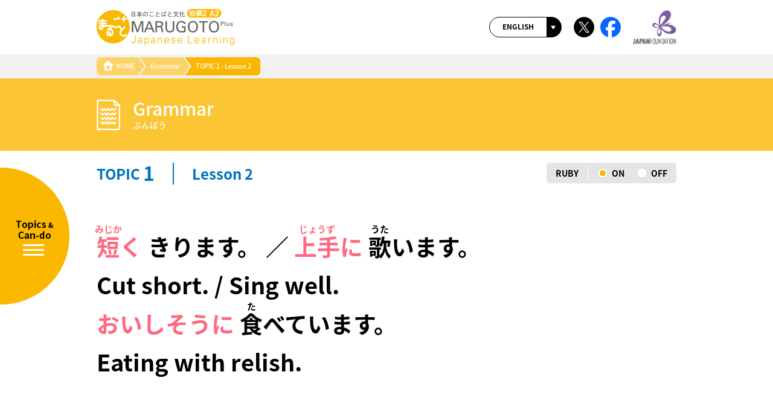

--- FILE ---
content_type: text/html; charset=UTF-8
request_url: https://a2-2.marugotoweb.jp/en/grammar/detail/topic1-sec2-4/
body_size: 19784
content:
<!DOCTYPE html>
<html lang="en" prefix="og: http://ogp.me/ns# fb: http://ogp.me/ns/fb#">
<head>
  <meta charset="UTF-8">
  <meta http-equiv="x-ua-compatible" content="IE=edge">
  <meta name="viewport"              content="width=device-width, initial-scale=1.0, minimum-scale=1.0, maximum-scale=1.0, user-scalable=no">
  <meta name="keywords"              content="">
  <meta name="description"           content="">
  <meta property="og:title"          content="MARUGOTO Plus (Elementary2 A2)-Japanese Learning Site">
  <meta property="og:url"            content="https://a2-2.marugotoweb.jp/en/grammar/detail/topic1-sec2-4/">
  <meta property="og:site_name"      content="MARUGOTO Plus (Elementary2 A2)-Japanese Learning Site">
  <meta property="og:description"    content="This is a site created by Japan Foundation for learning about Japanese language and culture based on its “Marugoto” coursebook. There are various contents such as “Grammar”, “Kanji”, and “Conversation” is based on based on drama, and “Life and Culture” is presented by foreign photographer!">
  <meta property="og:image"          content="https://a2-2.marugotoweb.jp/fb-ogi.jpg">
  <link rel="canonical" href="https://a2-2.marugotoweb.jp/en/grammar/detail/topic1-sec2-4/">
      <title>TOPIC 1 - Lesson 2 | ぶんぽう | MARUGOTO Plus (Elementary2 A2)-Japanese Learning Site</title>
    <link rel="shortcut icon" href="https://a2-2.marugotoweb.jp/fav.ico">
<!-- Google Tag Manager -->
<script>(function(w,d,s,l,i){w[l]=w[l]||[];w[l].push({'gtm.start':
new Date().getTime(),event:'gtm.js'});var f=d.getElementsByTagName(s)[0],
j=d.createElement(s),dl=l!='dataLayer'?'&l='+l:'';j.async=true;j.src=
'https://www.googletagmanager.com/gtm.js?id='+i+dl;f.parentNode.insertBefore(j,f);
})(window,document,'script','dataLayer','GTM-MHR97SV');</script>
<!-- End Google Tag Manager -->
  <link rel="stylesheet" href="https://a2-2.marugotoweb.jp/src/css/common/format--small.css"      media="screen and (max-width: 500px)">
  <link rel="stylesheet" href="https://a2-2.marugotoweb.jp/src/css/common/format--large.css"      media="screen and (min-width: 501px)">
  <link rel="stylesheet" href="https://a2-2.marugotoweb.jp/src/css/common/attr-prefix--small.css" media="screen and (max-width: 500px)">
  <link rel="stylesheet" href="https://a2-2.marugotoweb.jp/src/css/common/attr-prefix--large.css" media="screen and (min-width: 501px)">
  <link rel="stylesheet" href="https://a2-2.marugotoweb.jp/src/css/common/page--small.css" media="screen and (max-width: 500px)">
  <link rel="stylesheet" href="https://a2-2.marugotoweb.jp/src/css/common/page--large.css" media="screen and (min-width: 501px)">
    <link rel="stylesheet" href="https://a2-2.marugotoweb.jp/src/css/common/page/grammar/detail/detail-common--small.css" media="screen and (max-width: 500px)">
  <link rel="stylesheet" href="https://a2-2.marugotoweb.jp/src/css/common/page/grammar/detail/detail-common--large.css" media="screen and (min-width: 501px)">
            <!--[if IE 9]>
  <link rel="stylesheet" href="https://a2-2.marugotoweb.jp/src/css/common/ie9--small.css" media="screen and (max-width: 500px)">
  <link rel="stylesheet" href="https://a2-2.marugotoweb.jp/src/css/common/ie9--large.css" media="screen and (min-width: 501px)">
  <![endif]-->
  <script src="https://a2-2.marugotoweb.jp/src/js/lib/lib-set.js"></script>
  <script src="https://a2-2.marugotoweb.jp/src/js/lib/babel-polyfill.min.js"></script>
  <script src="https://a2-2.marugotoweb.jp/src/js/lib/ua-parser.js"></script>
    <script>
    window.marugoto = {};
    window.marugoto.srcPath = {
      'js'    : "https://a2-2.marugotoweb.jp/src/js/",
      'img'   : "https://a2-2.marugotoweb.jp/src/img/",
      'video' : "https://a2-2.marugotoweb.jp/src/video/"
    };
    window.marugoto.pageData   = {"pageLang":"en","pageLangDir":"en","pageUrl":"https:\/\/a2-2.marugotoweb.jp\/en\/grammar\/detail\/topic1-sec2-4\/","pagePath":"\/grammar\/detail\/topic1-sec2-4","pageID":"grammar-topic1-sec2-4","pageTitle":"TOPIC 1 - Lesson 2 | \u3076\u3093\u307d\u3046","pageType":"page","seo":{"metaKeyword":"","metaDescription":""},"siteTitle":"MARUGOTO Plus (Elementary2 A2)-Japanese Learning Site","twitterMsg":"Japan Foundation website for learning about Japanese language and culture based on \"Marugoto\" coursebook."};
    window.marugoto.breakPoint = 500;
  </script>
  <script src="https://a2-2.marugotoweb.jp/src/js/common/class.js"></script>
  </head>
<body class="lang-en page-type-page page-id-grammar-topic1-sec2-4" data-secret-param1="">
<!-- Google Tag Manager (noscript) -->
<noscript><iframe src="https://www.googletagmanager.com/ns.html?id=GTM-MHR97SV"
height="0" width="0" style="display:none;visibility:hidden"></iframe></noscript>
<!-- End Google Tag Manager (noscript) --><header class="f__header-content"><div>
  <h1><a href="https://a2-2.marugotoweb.jp/en/">
    <img class="large" src="https://a2-2.marugotoweb.jp/src/img/en/frame/header-content/logo--large.png" alt="日本のことばと文化 初級2 A2 MARUGOTO Plus Japanese Learning">
    <img class="small" src="https://a2-2.marugotoweb.jp/src/img/en/frame/header-content/logo--small.png" alt="日本のことばと文化 初級2 A2 MARUGOTO Plus Japanese Learning">
  </a></h1>
  <ul>
    <li class="language-select">
      <div><ul>
        <li><span>ENGLISH</span></li>
        <li><a href="https://a2-2.marugotoweb.jp/ja/grammar/detail/topic1-sec2-4/">日本語</a></li>
      </ul></div>
      <span><i class="close"></i><i class="open"></i></span>
    </li>
    <li class="twitter" data-large-only><a href="#"><img src="https://a2-2.marugotoweb.jp/src/img/en/frame/header-content/twitter.png" alt="Twitter"></a></li>
    <li class="facebook" data-large-only><a href="#"><img src="https://a2-2.marugotoweb.jp/src/img/en/frame/header-content/facebook.png" alt="Facebook"></a></li>
    <li class="japan-foundation" data-large-only>
      <a href="http://www.jpf.go.jp/" target="_blank"><img src="https://a2-2.marugotoweb.jp/src/img/en/frame/header-content/japan-foundation.png" alt="JAPAN FOUNDATION"></a>
    </li>
  </ul>
</div></header>
<nav class="m__sp-drawer close" data-small-only>
  <div class="title">
    <p class="text"><img src="https://a2-2.marugotoweb.jp/src/img/en/module/sp-drawer/title.jpg" alt="Topics &amp; Can-do"></p>
    <p class="icon"><i></i><i></i><i></i></p>
  </div>
  <div class="menu">
    <div class="open-title">
      <p>Topics <span>&amp;</span> Can-do</p>
      <i></i>
    </div>
    <ul>
      <li><a href="https://a2-2.marugotoweb.jp/en/topics-and-cando/topic1/"><img src="https://a2-2.marugotoweb.jp/src/img/en/module/sp-drawer/1.jpg" alt="1 新しい 友だち New Friends"></a></li>
      <li><a href="https://a2-2.marugotoweb.jp/en/topics-and-cando/topic2/"><img src="https://a2-2.marugotoweb.jp/src/img/en/module/sp-drawer/2.jpg" alt="2 店で たべる Eating Out"></a></li>
      <li><a href="https://a2-2.marugotoweb.jp/en/topics-and-cando/topic3/"><img src="https://a2-2.marugotoweb.jp/src/img/en/module/sp-drawer/3.jpg" alt="3 沖縄旅行 Okinawa Trip"></a></li>
      <li><a href="https://a2-2.marugotoweb.jp/en/topics-and-cando/topic4/"><img src="https://a2-2.marugotoweb.jp/src/img/en/module/sp-drawer/4.jpg" alt="4 日本まつり Japan Festival"></a></li>
      <li><a href="https://a2-2.marugotoweb.jp/en/topics-and-cando/topic5/"><img src="https://a2-2.marugotoweb.jp/src/img/en/module/sp-drawer/5.jpg" alt="5 とくべつな 日 Special Days"></a></li>
	  
      <li><a href="https://a2-2.marugotoweb.jp/en/topics-and-cando/topic6/"><img src="https://a2-2.marugotoweb.jp/src/img/en/module/sp-drawer/6.jpg" alt="6 ネットショッピング Online Shopping"></a></li>
      <li><a href="https://a2-2.marugotoweb.jp/en/topics-and-cando/topic7/"><img src="https://a2-2.marugotoweb.jp/src/img/en/module/sp-drawer/7.jpg" alt="7 れきしと文化の町 A Town Rich in History and Culture"></a></li>
      <li><a href="https://a2-2.marugotoweb.jp/en/topics-and-cando/topic8/"><img src="https://a2-2.marugotoweb.jp/src/img/en/module/sp-drawer/8.jpg" alt="8 せいかつとエコ Life and Eco-friendly Activity"></a></li>
      <li><a href="https://a2-2.marugotoweb.jp/en/topics-and-cando/topic9/"><img src="https://a2-2.marugotoweb.jp/src/img/en/module/sp-drawer/9.jpg" alt="9 じんせい People's Lives"></a></li>
	  
    </ul>
    <div class="close"><p><i></i><span>Close</span></p></div>
  </div>
  <div class="bg"></div>
</nav>
<div class="mtn_content">
  <div class="mtn_inner">
      <h4 class="mtn_title">Suspension of services:</h4>
      <p class="mtn_desc">We apologize for any inconvenience.</p>
      <span class="mtn_schedule">Period: Mar 10, 2025 from 10:00 to 12:00 (Japan time)</span>
  </div>
</div>
<div class="m__sp-drawer--space" data-small-only></div>
<div class="m__pankuzu">
  <ol>
                <li class="item-first"><a href="https://a2-2.marugotoweb.jp/en/"><i></i>HOME</a></li>
                      <li class="item-1"><a href="https://a2-2.marugotoweb.jp/en/grammar"><i></i>Grammar</a></li>
                      <li class="item-last"><span>TOPIC 1 - Lesson 2</span></li>
            </ol>
</div>
<div class="m__grammar-title"><div>
  <h1>Grammar</h1>
  <p>ぶんぽう</p>
</div></div>
<div class="m__grammar-page-topic-data" data-topic="1">
  <div>
    <h2>TOPIC <span>1</span></h2>
    <h3>Lesson 2</h3>
  </div>
  <dl>
    <dt>RUBY</dt>
    <dd>
      <ul class="ruby-on-off">
        <li><label class="d__radio"><input type="radio" name="page-ruby" value="on" checked><span>ON</span></label></li>
        <li><label class="d__radio"><input type="radio" name="page-ruby" value="off"><span>OFF</span></label></li>
      </ul>
    </dd>
  </dl>
</div>
<article class="f__cnt">
  <h1 class="p__page-title">
  <span class="d__col--pink"><rb>短<r><t>みじか</t></r></rb>く</span> きります。 ／ <span class="d__col--pink"><rb>上手<r><t>じょうず</t></r></rb>に</span> <rb>歌<r><t>うた</t></r></rb>います。<br>
  Cut short. / Sing well.<br>
  <span class="d__col--pink">おいしそうに</span> <rb>食<r><t>た</t></r></rb>べています。
  <br>Eating with relish.
  </h1>
  <dl class="p__word-caption">
    <dt>
    イA-く ／ ナA-に V<br>
    イA ／ ナA-そうに V
    </dt>
    <dd>
    Used when saying how the action is being done, or what the results of the action are.
    </dd>
  </dl>

  <section class="p__chart">
    <h2>Structure</h2>
    <p><img src="" data-small-src="https://a2-2.marugotoweb.jp/src/img/en/page/grammar/detail/topic1-sec2-4/chart--small.png" data-large-src="https://a2-2.marugotoweb.jp/src/img/en/page/grammar/detail/topic1-sec2-4/chart--large.png" alt=""></p>
  </section>

  <section class="p__example-list">
    <h2>Example sentences</h2>
    <ol>
      <li>
      きのうの パーティーで <rb>新<r><t>あたら</t></r></rb>しい <rb>友<r><t>とも</t></r></rb>だちと <rb>楽<r><t>たの</t></r></rb>しく <rb>話<r><t>はな</t></r></rb>しました。
	  <br>I had fun talking with a new friend at yesterday's party.
      </li>
      <li>
      <rb>子<r><t>こ</t></r></rb>どもたちは <rb>楽<r><t>たの</t></r></rb>しそうに <rb>歌<r><t>うた</t></r></rb>を <rb>歌<r><t>うた</t></r></rb>っています。
	  <br>The children looks like they're having fun singing songs.
      </li>
      <li>
      パーティーの へやに <rb>花<r><t>はな</t></r></rb>を きれいに かざりました。
	  <br>I decorated the party room prettily with flowers.
      </li>
      <li>
      <rb>字<r><t>じ</t></r></rb>を <rb>大<r><t>おお</t></r></rb>きく <rb>書<r><t>か</t></r></rb>きます。
	  <br>I will write in large characters.
      </li>
    </ol>
  </section>

  <section class="p__comment-list">
    <h3 class="title">Commentary</h3>
    <div class="cnt">
      <ul>
        <li>
         When making a supposition from appearance by looking at another person's actions, use “～そうに…” .
        </li>
      </ul>
    </div>
  </section>

  <section class="p__check" data-practice-anchor="root">
    <div class="header">
      <h3><img src="" data-small-src="https://a2-2.marugotoweb.jp/src/img/en/page/grammar/detail/topic1-sec2-4/check--small.png" data-large-src="https://a2-2.marugotoweb.jp/src/img/en/page/grammar/detail/topic1-sec2-4/check--large.png" alt="Check!"></h3>
      <div class="cnt" data-js-anchor="cnt">
        <p>
        こどもたちは&ensp;<label class="d__practice--text-input size-middle " data-type="select" data-answer-id="q1"><input type="text" readonly="readonly"><i class="redo"></i><i class="right"></i><span class="fail"><span></span></span></label>&ensp;すわっています。
        </p>
		<div class="d__practice--text-answer "><div data-answer-id="q1" data-type="select" data-float="true"><i class="close"></i><div><ul><li data-num="1" data-answer="しずかに">しずかに</li><li data-num="2" data-answer="しずかそうに">しずかそうに</li></ul></div><input type="hidden" value="1"></div></div>      </div>
    </div>
    <div class="bottom">
      <p class="btn"><a href="#" class="result" data-practice-btn-type="result">Answer</a></p>
    </div>
  </section>
  <div class="btn__pdf"><a href="https://a2-2.marugotoweb.jp/src/pdf/en/topic1-les2-4.pdf" target="_blank">PDF</a></div>
</article>

<aside class="p__topic-nav" data-topic="1">
<div class="cnt"><div>
  <div class="left">
	<dl>
    <dt><span>Lesson 1</span><span>That's a good name</span></dt>
	  <dd>
		<ul class="grammar">
		  <li><a href="https://a2-2.marugotoweb.jp/en/grammar/detail/topic1-sec1-1/"><p>1番目の 男の子<span class="d__col--pink">と いう 意味</span></p><i></i></a></li>
		  <li><a href="https://a2-2.marugotoweb.jp/en/grammar/detail/topic1-sec1-2/"><p>さいたま<span class="d__col--pink">と いう</span> ところ</p><i></i></a></li>
		  <li><a href="https://a2-2.marugotoweb.jp/en/grammar/detail/topic1-sec1-3/"><p>先週（私が）<span class="d__col--pink">買った 本</span></p><i></i></a></li>
		</ul>
		<ul class="link">
		  <li><a href="https://a2-2.marugotoweb.jp/en/grammar/practice/topic1-sec1/"><span>れんしゅう問題</span><i></i></a></li>
		</ul>
	  </dd>
	</dl>
  </div>
  <div class="right">
	<dl>
    <dt><span>Lesson 2</span><span>She is the person wearing glasses</span></dt>
	  <dd>
	    <ul class="grammar">
	      <li><a href="https://a2-2.marugotoweb.jp/en/grammar/detail/topic1-sec2-1/"><p>
			あの 女の人<span class="d__col--pink">は</span> かみ<span class="d__col--pink">が 長いです</span>。<br>
			かみ<span class="d__col--pink">が 長い 人</span>
	      </p><i></i></a></li>
	      <li><a href="https://a2-2.marugotoweb.jp/en/grammar/detail/topic1-sec2-2/"><p>
			あの 人は 歌を <span class="d__col--pink">歌っています</span>。<br>
			歌を <span class="d__col--pink">歌っている 人</span>
	      </p><i></i></a></li>
	      <li><a href="https://a2-2.marugotoweb.jp/en/grammar/detail/topic1-sec2-3/"><p>
			<span class="d__col--pink">やさしそうです</span>。 / <span class="d__col--pink">上手そうです</span>。<br>
			<span class="d__col--pink">やさしそうな人</span>
	      </p><i></i></a></li>
	      <li><a href="https://a2-2.marugotoweb.jp/en/grammar/detail/topic1-sec2-4/"><p>
			<span class="d__col--pink">短く</span> きります。 / <span class="d__col--pink">上手に</span> 歌います。<br>
			<span class="d__col--pink">おいしそうに</span> 食べています。
	      </p><i></i></a></li>
	    </ul>
	    <ul class="link">
	      <li><a href="https://a2-2.marugotoweb.jp/en/grammar/practice/topic1-sec2/"><span>れんしゅう問題</span><i></i></a></li>
	    </ul>
	  </dd>
	</dl>
  </div>
</div></div>
</aside>

<footer class="f__footer-content"><div>
  <div class="left">
    <ul class="menu">
      <li><a href="https://a2-2.marugotoweb.jp/about/en/">About this site</a></li>
      <li><a href="https://marugotoweb.jp/en/site_policy.php" target="_blank">Site policy</a></li>
    </ul>
    <ul class="btn-menu">
      <li><a href="https://marugotoweb.jp/en/"><span>Global Home</span><i></i></a></li>
      <li><a href="https://marugotoweb.jp/en/contact.php" target="_blank"><span>Contact us</span><i></i></a></li>
    </ul>
  </div>
  <div class="right">
    <ul>
      <li class="marugoto-no-kotoba"><a href="https://words.marugotoweb.jp/" target="_blank"><img src="https://a2-2.marugotoweb.jp/src/img/en/frame/footer-content/marugoto-no-kotoba.jpg" alt="まるごとのことば"></a></li>
      <li class="japan-foundation"><a href="http://www.jpf.go.jp/" target="_blank"><img src="https://a2-2.marugotoweb.jp/src/img/en/frame/footer-content/japan-foundation.jpg" alt="JAPAN FOUNDATION"></a></li>
    </ul>
  </div>
  <ul class="sns" data-small-only>
    <li class="twitter"><a href="#"></a></li>
    <li class="facebook"><a href="#"></a></li>
  </ul>
  <p class="copyright">Copyright © The Japan Foundation. All Rights Reserved.</p>
</div></footer>
<p class="m__pc-drawer--btn" data-large-only><img src="https://a2-2.marugotoweb.jp/src/img/en/module/pc-drawer/btn--off.png" alt="Topics &amp; Can-do" data-mouse-over></p>
<nav class="m__pc-drawer close" data-large-only><div>
  <h1>
    <p>Topics <span>&amp;</span> Can-do</p>
    <i class="close"></i>
  </h1>
  <ul>
    <li><a href="https://a2-2.marugotoweb.jp/en/topics-and-cando/topic1"><img src="https://a2-2.marugotoweb.jp/src/img/en/module/pc-drawer/1--off.jpg" alt="1 新しい 友だち New Friends" data-mouse-over></a></li>
    <li><a href="https://a2-2.marugotoweb.jp/en/topics-and-cando/topic2"><img src="https://a2-2.marugotoweb.jp/src/img/en/module/pc-drawer/2--off.jpg" alt="2 店で たべる Eating Out" data-mouse-over></a></li>
    <li><a href="https://a2-2.marugotoweb.jp/en/topics-and-cando/topic3"><img src="https://a2-2.marugotoweb.jp/src/img/en/module/pc-drawer/3--off.jpg" alt="3 沖縄旅行 Okinawa Trip" data-mouse-over></a></li>
    <li><a href="https://a2-2.marugotoweb.jp/en/topics-and-cando/topic4"><img src="https://a2-2.marugotoweb.jp/src/img/en/module/pc-drawer/4--off.jpg" alt="4 日本まつり Japan Festival" data-mouse-over></a></li>
    <li><a href="https://a2-2.marugotoweb.jp/en/topics-and-cando/topic5"><img src="https://a2-2.marugotoweb.jp/src/img/en/module/pc-drawer/5--off.jpg" alt="5 とくべつな 日 Special Days" data-mouse-over></a></li>
	
    <li><a href="https://a2-2.marugotoweb.jp/en/topics-and-cando/topic6"><img src="https://a2-2.marugotoweb.jp/src/img/en/module/pc-drawer/6--off.jpg" alt="6 ネットショッピング Online Shopping" data-mouse-over></a></li>
    <li><a href="https://a2-2.marugotoweb.jp/en/topics-and-cando/topic7"><img src="https://a2-2.marugotoweb.jp/src/img/en/module/pc-drawer/7--off.jpg" alt="7 れきしと文化の町 A Town Rich in History and Culture" data-mouse-over></a></li>
    <li><a href="https://a2-2.marugotoweb.jp/en/topics-and-cando/topic8"><img src="https://a2-2.marugotoweb.jp/src/img/en/module/pc-drawer/8--off.jpg" alt="8 せいかつとエコ Life and Eco-friendly Activity" data-mouse-over></a></li>
    <li><a href="https://a2-2.marugotoweb.jp/en/topics-and-cando/topic9"><img src="https://a2-2.marugotoweb.jp/src/img/en/module/pc-drawer/9--off.jpg" alt="9 じんせい People's Lives" data-mouse-over></a></li>
	
  </ul>
</div></nav>

  <div class="m__modal"><div>
    <p class="close"><i></i></p>
    <div class="cnt"><div></div></div>
  </div></div>
  <script src="https://a2-2.marugotoweb.jp/src/js/common/common.js"></script>
  </body>
</html>


--- FILE ---
content_type: text/css
request_url: https://a2-2.marugotoweb.jp/src/css/common/format--large.css
body_size: 1760
content:
a,hr{padding:0}.f__header-content>div>h1 img.small,.f__header-content>div>ul>li.language-select.open>span i.close,.mtn_content{display:none}.f__cnt,.f__header-content>div{padding:0 20px}.f__footer-content>div .left .menu li a,.f__header-content>div>ul>li.language-select>div>ul li a{color:#000;text-decoration:none}.f__footer-content>div .left .btn-menu li a i:before,.f__header-content>div>ul>li.language-select>span i:before{font-family:icon;-webkit-font-smoothing:antialiased;-moz-osx-font-smoothing:grayscale;speak:none;font-style:normal}.f__footer-content>div .left .menu li a:hover,.f__footer-content>div .right ul li a:hover,.f__header-content>div>h1 a:hover,.f__header-content>div>ul>li a:hover{opacity:.5}abbr,address,article,aside,audio,b,blockquote,body,canvas,caption,cite,code,dd,del,details,dfn,div,dl,dt,em,fieldset,figcaption,figure,footer,form,h1,h2,h3,h4,h5,h6,header,hgroup,html,i,iframe,img,ins,kbd,label,legend,li,mark,menu,nav,object,ol,p,pre,q,samp,section,small,span,strong,sub,summary,sup,table,tbody,td,tfoot,th,thead,time,tr,ul,var,video{margin:0;padding:0;border:0;outline:0;font-size:100%;vertical-align:baseline;background:0 0}ins,mark{background-color:#ff9}article,aside,details,figcaption,figure,footer,header,hgroup,menu,nav,section{display:block}li,nav ul{list-style:none}blockquote,q{quotes:none}blockquote:after,blockquote:before,q:after,q:before{content:'';content:none}a{margin:0;font-size:100%;vertical-align:baseline;background:0 0}ins{color:#212121;text-decoration:none}mark{color:#444;font-style:italic;font-weight:700}del{text-decoration:line-through}abbr[title],dfn[title]{border-bottom:1px dotted;cursor:help}hr{display:block;height:1px;border:0;border-top:1px solid #ccc;margin:1em 0}input,select{vertical-align:middle}body{font:13px/1.231 arial,helvetica,clean,sans-serif}button,input,select,textarea{font:99% arial,helvetica,clean,sans-serif}table{border-collapse:collapse;border-spacing:0;font-size:inherit}code,kbd,pre,samp,tt{font-family:monospace;line-height:100%}h1,h2,h3,h4,h5,h6,th{font-weight:400}img{vertical-align:top;height:auto}@font-face{font-family:icon;src:url("../../font/icon/icon.woff") format("woff");src:url("../../font/icon/icon.ttf") format("truetype"),url("../../font/icon/icon.woff") format("woff");font-weight:400;font-style:normal}@font-face{font-family:'Noto Sans Japanese';font-style:normal;font-weight:400;src:local("NotoSansJP-Regular.otf"),url(//fonts.gstatic.com/ea/notosansjapanese/v6/NotoSansJP-Regular.woff2) format("woff2"),url(//fonts.gstatic.com/ea/notosansjapanese/v6/NotoSansJP-Regular.woff) format("woff"),url(//fonts.gstatic.com/ea/notosansjapanese/v6/NotoSansJP-Regular.otf) format("opentype")}@font-face{font-family:'Noto Sans Japanese';font-style:normal;font-weight:500;src:url(//fonts.gstatic.com/ea/notosansjapanese/v6/NotoSansJP-Medium.woff2) format("woff2"),url(//fonts.gstatic.com/ea/notosansjapanese/v6/NotoSansJP-Medium.woff) format("woff"),url(//fonts.gstatic.com/ea/notosansjapanese/v6/NotoSansJP-Medium.otf) format("opentype")}@font-face{font-family:'Noto Sans Japanese';font-style:normal;font-weight:700;src:url(//fonts.gstatic.com/ea/notosansjapanese/v6/NotoSansJP-Bold.woff2) format("woff2"),url(//fonts.gstatic.com/ea/notosansjapanese/v6/NotoSansJP-Bold.woff) format("woff"),url(//fonts.gstatic.com/ea/notosansjapanese/v6/NotoSansJP-Bold.otf) format("opentype")}body{font-family:'Noto Sans Japanese';font-weight:500}body.no-ruby rb r{display:none!important}.f__header-content{height:90px;width:100%;min-width:1000px;background:#fff;position:relative;z-index:1000}.f__cnt,.f__footer-content>div,.f__header-content>div{width:1000px;margin:0 auto;box-sizing:border-box}.f__header-content>div:after{content:"";display:block;clear:both}.f__header-content>div>h1{float:left;padding-top:15px}.f__header-content>div>ul{float:right}.f__header-content>div>ul:after{content:"";display:block;clear:both}.f__header-content>div>ul>li{float:left}.f__header-content>div>ul>li.language-select{margin-top:28px;cursor:pointer;position:relative;width:120px}.f__header-content>div>ul>li.language-select:after{content:"";display:block;clear:both}.f__header-content>div>ul>li.language-select>div>ul{box-sizing:border-box;border:1px solid #000;border-radius:17px 0 0 17px;height:34px;position:absolute;text-align:center;padding:0 10px;overflow:hidden;z-index:10;width:96px;top:0;left:0;background:#fff}.f__header-content>div>ul>li.language-select>div>ul li{width:100%;display:block;font-weight:700;font-size:12px;height:32px;line-height:30px;box-sizing:border-box;border-top:1px solid #cbcbcb}.f__header-content>div>ul>li.language-select>div>ul li:first-child{border-top:none}.f__header-content>div>ul>li.language-select>span{display:block;background:#000;width:25px;height:34px;float:right;position:relative;line-height:0;border-radius:0 17px 17px 0}.f__header-content>div>ul>li.language-select>span i{color:#fff;font-size:8px;position:absolute;top:50%;left:50%;margin-left:-.7em;display:block}.f__header-content>div>ul>li.language-select>span i:before{font-weight:400}.f__header-content>div>ul>li.language-select>span i.close:before{content:""}.f__header-content>div>ul>li.language-select>span i.open{margin-top:-.3em;display:none}.f__header-content>div>ul>li.language-select>span i.open:before{content:""}.f__header-content>div>ul>li.language-select.open>div>ul{overflow:auto;height:auto;border-radius:17px 0 17px 17px}.f__header-content>div>ul>li.language-select.open>div>ul li:first-child{color:#cbcbcb}.f__header-content>div>ul>li.language-select.open>span i.open{display:block}.f__header-content>div>ul>li.twitter{padding-top:28px;padding-left:20px}.f__header-content>div>ul>li.facebook{padding-top:28px;padding-left:10px}.f__header-content>div>ul>li.japan-foundation{padding-top:17px;padding-left:20px}.f__footer-content{border-top:2px solid #f1f1f1;width:100%;min-width:1000px;background:#fff;padding-bottom:10px}.f__footer-content>div{padding:30px 20px 0}.f__footer-content>div:after{content:"";display:block;clear:both}.f__footer-content>div .left{float:left}.f__footer-content>div .left .menu{letter-spacing:-.4em;margin-bottom:10px}.f__footer-content>div .left .menu li{letter-spacing:normal;display:inline-block;line-height:1;font-size:11px;font-weight:700;border-left:1px solid #000;padding:0 15px}.f__footer-content>div .left .menu li:first-child{padding-left:0;border-left:none}.f__footer-content>div .left .btn-menu:after{content:"";display:block;clear:both}.f__footer-content>div .left .btn-menu li{float:left;padding-left:10px}.f__footer-content>div .left .btn-menu li:first-child{padding-left:0}.f__footer-content>div .left .btn-menu li a{box-sizing:border-box;border:2px solid #fab600;height:22px;border-radius:11px;font-size:12px;color:#fab600;font-weight:700;line-height:18px;text-decoration:none;padding:0 18px}.f__footer-content>div .left .btn-menu li a i{font-size:9px;padding-left:7px}.f__footer-content>div .left .btn-menu li a i:before{font-weight:400;content:""}.f__footer-content>div .left .btn-menu li a:hover{color:#fff;background:#fab600}.f__footer-content>div .right{float:right}.f__footer-content>div .right ul{letter-spacing:-.4em}.f__footer-content>div .right ul li{letter-spacing:normal;display:inline-block;line-height:1;padding-left:30px}.f__footer-content>div .right ul li img{display:block}.f__footer-content>div .right ul li:first-child{padding-left:none}.f__footer-content>div .right ul li.marugoto-no-kotoba{padding-top:7px}.f__footer-content>div .sns{clear:both}.f__footer-content>div .copyright{padding-top:30px;clear:both;color:#989898;font-size:12px;font-weight:400;text-align:center;line-height:1}.m__modal .m__kanji-card{display:table}.mtn_content .mtn_inner{max-width:960px;width:100%;margin:0 auto 20px;padding:13px 17px;box-sizing:border-box;background-color:#4c4b4b}.mtn_content .mtn_title{font-weight:700}.mtn_content .mtn_desc,.mtn_content .mtn_title{font-size:16px;color:#fff;display:block;text-align:left;margin-top:0}.mtn_content .mtn_schedule{font-size:16px;font-weight:700;color:#fff;margin-top:10px;display:inline-flex;border:2px solid #fff;padding:2px 7px;box-sizing:border-box}@media only screen and (min-width:501px){.mtn_content{padding:0 20px}.mtn_content .mtn_inner{width:1000px}}

--- FILE ---
content_type: text/css
request_url: https://a2-2.marugotoweb.jp/src/css/common/attr-prefix--large.css
body_size: 10238
content:
.d__col--yellow{color:#fab600}.d__col--light-yellow{color:#fcd366}.d__col--light-blue{color:#80b9dc}.d__col--blue{color:#0072bb}.d__col--pink{color:#ff6981}.d__col--green{color:#009145}.d__col--viridian{color:#007e8c}.d__col--brown{color:#a1512a}.d__col--wine{color:#be3532}.d__col--dark-brown{color:#5c412f}.d__col--purple{color:#5b3e7f}.d__col--orange{color:#fc6529}.d__col--dull-pink{color:#d16c88}.d__radio{position:relative}.d__radio>input{display:none}.d__radio>span{padding-left:24px}.d__radio>span:before{content:'';text-align:center;position:absolute;width:18px;height:18px;margin-top:-9px;top:50%;left:0;display:block;box-sizing:border-box;border:1px solid #cbcbcb;background:#FFF;border-radius:18px}.d__radio>span:after{content:'';position:absolute;top:50%;left:4px;width:10px;height:10px;margin-top:-5px;border-radius:10px;background:#fab600;display:none}.d__radio>input:checked+span:after{display:block}.d__checkbox{position:relative}.d__checkbox>input{display:none}.d__checkbox>span{padding-left:24px}.d__checkbox>span:before{content:'';position:absolute;width:18px;height:18px;margin-top:-9px;top:50%;left:0;display:block;box-sizing:border-box;border:1px solid #cbcbcb;background:#FFF;border-radius:3px}.d__checkbox>input:checked+span:before{background:#fab600 url('../../img/common/decor/checkbox/bg--large.gif') center center no-repeat;border:1px solid #fab600}label.d__practice--text-input{position:relative;display:inline-block}label.d__practice--text-input input{padding:0 10px;margin:0;border:2px solid #cbcbcb;box-sizing:border-box;height:42px;line-height:38px;position:relative;border-radius:3px;outline:none;font-weight:700;font-size:18px;display:inline-block;padding:0 25px 0 10px;cursor:pointer;width:100%}label.d__practice--text-input i.redo{display:none;position:absolute;font-size:15px;width:30px;height:30px;line-height:30px;border-radius:30px;text-align:center;background:#cbcbcb;color:#FFF;font-weight:bold;top:50%;right:7px;margin-top:-5.5px;cursor:pointer;-ms-transform:scale(0.5);transform:scale(0.5);-ms-transform-origin:top right;transform-origin:top right}label.d__practice--text-input i.redo:before{font-family:'icon';-webkit-font-smoothing:antialiased;-moz-osx-font-smoothing:grayscale;speak:none;font-weight:normal;font-style:normal}label.d__practice--text-input i.redo:before{content:""}label.d__practice--text-input i.right{display:none;position:absolute;width:70px;height:70px;box-sizing:border-box;top:50%;left:50%;border:4px solid #ec7575;border-radius:70px;margin-top:-33px;margin-left:-35px;line-height:1}label.d__practice--text-input span.fail{display:none;position:absolute;top:8px;left:50%;font-size:18px;text-align:center;line-height:0;color:#e75353}label.d__practice--text-input span.fail span{display:block;white-space:nowrap;position:relative;left:-50%}label.d__practice--text-input.size-large{width:200px}label.d__practice--text-input.size-middle{width:164px}label.d__practice--text-input.size-small{width:3.5em}label.d__practice--text-input.has-val i.redo{display:block}label.d__practice--text-input.fail i.redo{display:none}label.d__practice--text-input.fail input{background-color:#ffb4b4}label.d__practice--text-input.fail span.fail{display:block}label.d__practice--text-input.right i.redo{display:none}label.d__practice--text-input.right i.right{display:block}label.d__practice--text-input[data-type="select"] input{background-image:url('../../img/common/decor/practice/text-input.jpg');background-repeat:no-repeat;background-position:top right}label.d__practice--text-input[data-type="select"].has-val input{background-image:none}label.d__practice--text-input[data-type="select"].active input{background-color:#ffffc9}label.d__practice--text-input[data-type="select"].has-val i.redo{display:block}label.d__practice--text-input[data-type="select"].fail i.redo{display:none}label.d__practice--text-input[data-type="select"].fail input{background-image:url('../../img/common/decor/practice/text-input.jpg');background-color:#ffb4b4}label.d__practice--text-input[data-type="select"].fail span.fail{display:block}label.d__practice--text-input[data-type="select"].right i.redo{display:none}label.d__practice--text-input[data-type="select"].right i.right{display:block}div.d__practice--text-input[data-type="permutation"]{position:relative;display:inline-block}div.d__practice--text-input[data-type="permutation"]>div{border:2px solid #cbcbcb;position:relative;padding:5px;padding-right:10.5px;box-sizing:border-box;height:42px;font-weight:700;font-size:18px;line-height:0;border-radius:3px;letter-spacing:-0.4em;cursor:pointer}div.d__practice--text-input[data-type="permutation"]>div:after{clear:both;content:"";display:table}div.d__practice--text-input[data-type="permutation"].focus>div{background-color:#ffffc9}div.d__practice--text-input[data-type="permutation"] .tag{float:left;letter-spacing:normal;position:relative;display:block;height:100%;line-height:28px;font-size:16px;box-sizing:border-box;border-radius:3px;background:#e9e9e9;padding:0 5px}div.d__practice--text-input[data-type="permutation"] .tag+.tag{margin-left:20px}div.d__practice--text-input[data-type="permutation"] i.right{display:none;position:absolute;width:60px;height:60px;box-sizing:border-box;top:50%;left:50%;border:4px solid #ec7575;border-radius:70px;margin-top:-30px;margin-left:-30px;line-height:1}div.d__practice--text-input[data-type="permutation"] p.sub-text{position:absolute;top:100%;left:0;font-size:14px;line-height:1;margin-top:0.3em}div.d__practice--text-input[data-type="permutation"] .tag i.redo{display:block;position:absolute;font-size:15px;width:30px;height:30px;line-height:30px;border-radius:30px;text-align:center;background:#cbcbcb;color:#FFF;font-weight:bold;top:-3px;right:-7.5px;cursor:pointer;-ms-transform:scale(0.5);transform:scale(0.5);-ms-transform-origin:top right;transform-origin:top right}div.d__practice--text-input[data-type="permutation"] .tag i.redo:before{font-family:'icon';-webkit-font-smoothing:antialiased;-moz-osx-font-smoothing:grayscale;speak:none;font-weight:normal;font-style:normal}div.d__practice--text-input[data-type="permutation"] .tag i.redo:before{content:""}div.d__practice--text-input[data-type="permutation"] .tag>span.fail{display:none;position:absolute;top:-18px;left:50%;font-size:15px;text-align:center;line-height:0;color:#e75353}div.d__practice--text-input[data-type="permutation"] .tag>span.fail span{display:block;white-space:nowrap;position:relative;left:-50%}div.d__practice--text-input[data-type="permutation"] .tag.fail{background:#ffb4b4}div.d__practice--text-input[data-type="permutation"] .tag.fail i.redo{display:none}div.d__practice--text-input[data-type="permutation"] .tag.fail span.fail{display:block}div.d__practice--text-input[data-type="permutation"] .tag.right i.redo{display:none}div.d__practice--text-input[data-type="permutation"].allRighted[data-relation="disable"] i.right{display:block}div.d__practice--text-input[data-type="permutation"].allRelationRighted[data-relation="enable"] i.right{display:block}div.d__practice--text-input[data-type="permutation"].size-large{min-width:200px}div.d__practice--text-input[data-type="permutation"].size-middle{min-width:164px}div.d__practice--text-input[data-type="permutation"].size-small{min-width:3.5em}div.d__practice--text-input[data-type="permutation-box"]{position:relative;display:inline-block}div.d__practice--text-input[data-type="permutation-box"]>div{border:2px solid #cbcbcb;position:relative;padding:5px;padding-right:10.5px;box-sizing:border-box;height:42px;font-weight:700;font-size:18px;line-height:0;border-radius:3px;letter-spacing:-0.4em;cursor:pointer}div.d__practice--text-input[data-type="permutation-box"]>div:after{clear:both;content:"";display:table}div.d__practice--text-input[data-type="permutation-box"].focus>div{background-color:#ffffc9}div.d__practice--text-input[data-type="permutation-box"] .tag{float:left;letter-spacing:normal;position:relative;display:block;height:100%;line-height:28px;font-size:16px;box-sizing:border-box;border-radius:3px;background:#e9e9e9;padding:0 5px}div.d__practice--text-input[data-type="permutation-box"] .tag+.tag{margin-left:13px}div.d__practice--text-input[data-type="permutation-box"] i.right{display:none;position:absolute;width:60px;height:60px;box-sizing:border-box;top:50%;left:50%;border:4px solid #ec7575;border-radius:70px;margin-top:-30px;margin-left:-30px;line-height:1}div.d__practice--text-input[data-type="permutation-box"] p.sub-text{position:absolute;top:42px;left:0;font-size:14px;line-height:1;margin-top:3px}div.d__practice--text-input[data-type="permutation-box"] .tag i.redo{display:block;position:absolute;font-size:15px;width:30px;height:30px;line-height:30px;border-radius:30px;text-align:center;background:#cbcbcb;color:#FFF;font-weight:bold;top:-3px;right:-7.5px;cursor:pointer;-ms-transform:scale(0.5);transform:scale(0.5);-ms-transform-origin:top right;transform-origin:top right}div.d__practice--text-input[data-type="permutation-box"] .tag i.redo:before{font-family:'icon';-webkit-font-smoothing:antialiased;-moz-osx-font-smoothing:grayscale;speak:none;font-weight:normal;font-style:normal}div.d__practice--text-input[data-type="permutation-box"] .tag i.redo:before{content:""}div.d__practice--text-input[data-type="permutation-box"]>span.fail{display:none;position:absolute;top:-15px;font-size:15px;left:0;line-height:1;color:#e75353}div.d__practice--text-input[data-type="permutation-box"]>span.fail span{display:block;white-space:nowrap;position:relative;top:-3px}div.d__practice--text-input[data-type="permutation-box"].fail span.fail{display:block}div.d__practice--text-input[data-type="permutation-box"].fail .tag.fail{background:#ffb4b4}div.d__practice--text-input[data-type="permutation-box"].fail .tag i.redo{display:none}div.d__practice--text-input[data-type="permutation-box"].right .tag i.redo{display:none}div.d__practice--text-input[data-type="permutation-box"].right i.right{display:block}div.d__practice--text-input[data-type="permutation-box"].size-large{min-width:200px}div.d__practice--text-input[data-type="permutation-box"].size-middle{min-width:164px}div.d__practice--text-input[data-type="permutation-box"].size-small{min-width:3.5em}.d__practice--bool{display:inline-block;position:relative}.d__practice--bool>div{background-color:#cbcbcb;background-image:url('../../img/common/decor/practice/text-input.jpg');background-repeat:no-repeat;background-position:right 2px;width:68px;height:42px;border-radius:3px;box-sizing:border-box;cursor:pointer;display:block;position:relative}.d__practice--bool>div ul{position:absolute;top:0;left:0;width:46px;box-sizing:border-box;border:2px solid #cbcbcb;border-radius:3px 0 3px 3px / 3px 0 3px 3px;background-color:#FFF}.d__practice--bool>div ul li{width:100%;height:38px;display:none;line-height:38px;text-align:center;font-size:18px}.d__practice--bool>div ul li.select{display:block}.d__practice--bool.open{z-index:500}.d__practice--bool.open ul li{display:block}.d__practice--bool i.right{display:none;position:absolute;width:52px;height:52px;box-sizing:border-box;top:50%;left:50%;border:3px solid #ec7575;border-radius:52px;margin-top:-26px;margin-left:-37px;line-height:1}.d__practice--bool.fail>div>ul{background:#ffb4b4}.d__practice--bool.right i.right{display:block}.d__practice--image[data-type="default"]{display:block;margin-left:-20px}.d__practice--image[data-type="default"]:after{clear:both;content:"";display:table}.d__practice--image[data-type="default"] li{float:left;margin-left:20px;line-height:1;position:relative;cursor:pointer;position:relative}.d__practice--image[data-type="default"] li div{position:absolute;box-sizing:border-box;width:100%;height:100%;border:2px solid #cbcbcb;border-radius:4px}.d__practice--image[data-type="default"] li img{display:block;max-width:100%}.d__practice--image[data-type="default"] li i.right{display:none;position:absolute;width:70px;height:70px;box-sizing:border-box;top:50%;left:50%;border:4px solid #ec7575;border-radius:70px;margin-top:-33px;margin-left:-35px;line-height:1}.d__practice--image[data-type="default"] li.right>div{border:4px solid #fab600}.d__practice--image[data-type="default"] li.select-right i.right{display:block}.d__practice--image[data-type="default"] li.select>div{border:4px solid #fab600}.d__practice--image[data-type="default"] li.fail>div{border:4px solid #ec7575}.d__practice--image[data-type="default"] li.resulted{cursor:default}.d__practice--image[data-type="cloze"]{width:100%;margin:0 auto;line-height:1}.d__practice--image[data-type="cloze"]:after{clear:both;content:"";display:table}.d__practice--image[data-type="cloze"]>.input{float:left;width:60%;box-sizing:border-box;padding-right:10px}.d__practice--image[data-type="cloze"]>.input:after{clear:both;content:"";display:table}.d__practice--image[data-type="cloze"]>.input>li{width:50%;box-sizing:border-box;padding-top:20px;cursor:pointer}.d__practice--image[data-type="cloze"]>.input>li:nth-child(odd){float:left;padding-right:10px}.d__practice--image[data-type="cloze"]>.input>li:nth-child(even){float:right;padding-left:10px}.d__practice--image[data-type="cloze"]>.input>li:nth-child(1){padding-top:0}.d__practice--image[data-type="cloze"]>.input>li:nth-child(2){padding-top:0}.d__practice--image[data-type="cloze"]>.input>li>div{position:relative;width:100%;position:relative;box-sizing:border-box}.d__practice--image[data-type="cloze"]>.input>li>div>div{position:relative;border:2px solid #b2b2b2;border-radius:3px;box-sizing:border-box;width:100%;padding-bottom:100%;overflow:hidden;z-index:1}.d__practice--image[data-type="cloze"]>.input>li>div>div .main-cnt{position:absolute;width:100%;height:100%;box-sizing:border-box;overflow:hidden}.d__practice--image[data-type="cloze"]>.input>li>div>div .main-cnt .img{position:absolute;display:none;z-index:1;width:100%;height:100%;padding:10px;box-sizing:border-box;overflow:hidden;text-align:center}.d__practice--image[data-type="cloze"]>.input>li>div>div .main-cnt .img p{display:block;width:100%;height:100%}.d__practice--image[data-type="cloze"]>.input>li>div>div .main-cnt .img p img{max-width:100%;max-height:100%;vertical-align:middle}.d__practice--image[data-type="cloze"]>.input>li>div>div .main-cnt .text{font-size:14px;font-weight:700;position:relative;padding:10px}.d__practice--image[data-type="cloze"]>.input>li>div i.right{display:none;position:absolute;width:120px;height:120px;box-sizing:border-box;top:50%;left:50%;border:5px solid #ec7575;border-radius:120px;margin-top:-60px;margin-left:-60px;z-index:5}.d__practice--image[data-type="cloze"]>.input>li>div p.fail{display:none;position:absolute;top:-0.7em;line-height:1;right:0;font-size:14px;text-align:center;line-height:0;color:#e75353;z-index:5}.d__practice--image[data-type="cloze"]>.input>li>div i.redo{display:none;position:absolute;font-size:15px;width:30px;height:30px;line-height:30px;border-radius:30px;text-align:center;background:#cbcbcb;color:#FFF;font-weight:bold;top:10px;right:10px;cursor:pointer;z-index:5;-ms-transform:scale(0.5);transform:scale(0.5);-ms-transform-origin:top right;transform-origin:top right}.d__practice--image[data-type="cloze"]>.input>li>div i.redo:before{font-family:'icon';-webkit-font-smoothing:antialiased;-moz-osx-font-smoothing:grayscale;speak:none;font-weight:normal;font-style:normal}.d__practice--image[data-type="cloze"]>.input>li>div i.redo:before{content:""}.d__practice--image[data-type="cloze"]>.input>li.active .main-cnt{background:#ffffc9}.d__practice--image[data-type="cloze"]>.input>li.has-val .main-cnt>.img{display:block}.d__practice--image[data-type="cloze"]>.input>li.has-val .main-cnt>.text{display:none}.d__practice--image[data-type="cloze"]>.input>li.has-val i.redo{display:block}.d__practice--image[data-type="cloze"]>.input>li.fail .main-cnt{background:#ffb4b4}.d__practice--image[data-type="cloze"]>.input>li.fail i.redo{display:none}.d__practice--image[data-type="cloze"]>.input>li.fail p.fail{display:block}.d__practice--image[data-type="cloze"]>.input>li.right i.redo{display:none}.d__practice--image[data-type="cloze"]>.input>li.right i.right{display:block}.d__practice--image[data-type="cloze"]>.answer{float:right;width:40%;box-sizing:border-box;position:relative;padding-left:9px}.d__practice--image[data-type="cloze"]>.answer:after{content:'';position:absolute;top:50%;left:0;margin-left:0;width:0;height:0;border-style:solid;border-width:8px 9px 8px 0;border-color:transparent #fcd366 transparent transparent;z-index:1}.d__practice--image[data-type="cloze"]>.answer>div{text-align:center}.d__practice--image[data-type="cloze"]>.answer>div>div{background:#fcd366;border-radius:9px;padding:16px;box-sizing:border-box}.d__practice--image[data-type="cloze"]>.answer>div>div ul{display:table;width:100%;table-layout:fixed}.d__practice--image[data-type="cloze"]>.answer>div>div ul li{display:table-cell;vertical-align:middle;line-height:1;padding:5px}.d__practice--image[data-type="cloze"]>.answer>div>div ul li img{max-width:100%;max-height:300px;cursor:pointer}.d__practice--image[data-type="cloze"]>.answer>div>div ul li.checked img{opacity:0.5;-ms-filter:"progid:DXImageTransform.Microsoft.Alpha(Opacity=50)";cursor:default}.d__practice--image[data-type="cloze"]>.answer>div>div ul[data-num="2"] li{width:50%}.d__practice--image[data-type="cloze"]>.answer>div>div ul[data-num="3"] li{width:33.3333%}.d__practice--image[data-type="cloze"]>.answer>div>div ul[data-num="4"] li{width:25%}.d__practice--image[data-type="cloze"]>.answer>div>div li.checked img{opacity:0.5;-ms-filter:"progid:DXImageTransform.Microsoft.Alpha(Opacity=50)"}.d__practice--text-answer{max-width:800px;margin:0 auto}.d__practice--text-answer:after{clear:both;content:"";display:table}.d__practice--text-answer>div{padding-top:9px;position:relative}.d__practice--text-answer>div:after{content:'';position:absolute;top:0;left:50%;margin-left:-8px;width:0;height:0;border-style:solid;border-width:0 8px 9px 8px;border-color:transparent transparent #fcd366 transparent;z-index:1}.d__practice--text-answer>div>i.close{display:none;position:absolute;color:#FFF;z-index:10;font-size:15px;width:15px;height:15px;line-height:1;cursor:pointer;top:20px;right:10px}.d__practice--text-answer>div>i.close:before{font-family:'icon';-webkit-font-smoothing:antialiased;-moz-osx-font-smoothing:grayscale;speak:none;font-weight:normal;font-style:normal}.d__practice--text-answer>div>i.close:before{content:""}.d__practice--text-answer>div>div{width:100%;position:relative;border-radius:8px;background:#fcd366;text-align:center;padding:16px;box-sizing:border-box}.d__practice--text-answer>div>div ul{letter-spacing:-0.4em}.d__practice--text-answer>div>div ul li{letter-spacing:normal;display:inline-block;background:#FFF;height:50px;border-radius:30px;font-weight:700;font-size:20px;line-height:48px;padding:0 1.5em;border-bottom:2px solid #d89f00;margin:0 5px;cursor:pointer}.d__practice--text-answer>div>div ul li.checked{border-bottom:none;background:#fab600;color:#FFF;font-weight:500;cursor:default}.d__practice--text-answer>div>div ul+ul{padding-top:10px}.d__practice--text-answer div[data-float="true"]{display:none}.d__practice--text-answer.float>div{display:block;position:absolute;z-index:1000}.d__practice--text-answer.float>div>i.close{display:block}.d__practice--text-answer.float>div>div{padding-right:30px}.d__practice-permutation-box:after{clear:both;content:"";display:table}.d__practice-permutation-box>.left{float:left;padding-top:0.6em;padding-right:30px}.d__practice-permutation-box>.right{float:left}.d__practice-permutation-box>.right .d__practice--text-answer>div{padding-top:0;padding-left:9px}.d__practice-permutation-box>.right .d__practice--text-answer>div:after{left:9px;top:50%;margin-top:-9px;border-width:8px 9px 8px 0;border-color:transparent #fcd366 transparent transparent}.d__practice-permutation-box.size-over>.left{clear:left}.d__practice-permutation-box.size-over>.right{clear:left;padding-top:1em}.d__practice-permutation-box.size-over>.right .d__practice--text-answer>div{padding-top:9px;padding-left:0}.d__practice-permutation-box.size-over>.right .d__practice--text-answer>div:after{left:50%;top:9px;margin-top:-9px;border-width:0 8px 9px 8px;border-color:transparent transparent #fcd366 transparent}.m__sp-drawer{display:none}.m__pc-drawer--btn{position:fixed;z-index:5000;top:278px;left:0;cursor:pointer}.m__pc-drawer--btn:hover{opacity:1;-ms-filter:"progid:DXImageTransform.Microsoft.Alpha(Opacity=100)"}.m__pc-drawer{position:fixed;z-index:5010;top:0;left:-415px;background:#FFF;width:409px;height:100%;box-sizing:border-box;border-right:3px solid #fab600;box-shadow:1px 0 2px rgba(0,0,0,0.3);overflow-y:auto;overflow-x:hidden}.m__pc-drawer h1{position:relative;height:114px;line-height:1;text-align:center;padding-top:50px;width:100%;box-sizing:border-box}.m__pc-drawer h1 p{font-size:18px;font-weight:700;color:#000;display:inline-block;border-bottom:3px solid #000;padding-bottom:5px}.m__pc-drawer h1 i{position:absolute;top:0;right:0;color:#fab600;font-size:26px;top:28px;right:20px;cursor:pointer}.m__pc-drawer h1 i:before{font-family:'icon';-webkit-font-smoothing:antialiased;-moz-osx-font-smoothing:grayscale;speak:none;font-weight:normal;font-style:normal}.m__pc-drawer h1 i:before{content:""}.m__pc-drawer ul li{line-height:1}.m__pc-drawer ul li img{max-width:100%}.m__video{width:100%;box-sizing:border-box;min-width:1000px;position:relative}.m__video .video{width:1000px;margin:0 auto;box-sizing:border-box;position:relative}.m__video .video .over-controller{width:703px;height:396px;margin-left:-351.5px;background:rgba(0,0,0,0.7);position:absolute;left:50%;top:0;z-index:10}.m__video .video .over-controller>ul{position:absolute;top:50%;left:50%}.m__video .video .over-controller>ul li{position:absolute;line-height:1;width:92px;height:110px;text-align:center;color:#FFF;cursor:pointer;font-size:15px;letter-spacing:0.1em;text-indent:-0.1em;margin:-55px 0 0 -46px;display:none}.m__video .video .over-controller>ul li.play i{display:block;font-size:92px;text-indent:0;margin-top:2px}.m__video .video .over-controller>ul li.play i:before{font-family:'icon';-webkit-font-smoothing:antialiased;-moz-osx-font-smoothing:grayscale;speak:none;font-weight:normal;font-style:normal}.m__video .video .over-controller>ul li.play i:before{content:""}.m__video .video .container{width:703px;height:396px;background:#000;margin:0 auto;position:relative}.m__video .video .container video{position:absolute;width:100%;height:100%}.m__video .controller{width:703px;margin:0 auto}.m__video .controller .video-seek-bar{width:100%;height:8px;background:#e5e5e5;position:relative;overflow:hidden}.m__video .controller .video-seek-bar span.progress{display:block;height:8px;width:100%;background:#fab600;position:absolute;top:0;right:100%}.m__video .controller>ul{height:55px;padding-top:18px;box-sizing:border-box}.m__video .controller>ul:after{clear:both;content:"";display:table}.m__video .controller>ul li{float:left;line-height:1;padding-left:40px}.m__video .controller>ul li.play{padding-left:20px}.m__video .controller>ul li.play i{font-size:20px;cursor:pointer}.m__video .controller>ul li.play i:before{font-family:'icon';-webkit-font-smoothing:antialiased;-moz-osx-font-smoothing:grayscale;speak:none;font-weight:normal;font-style:normal}.m__video .controller>ul li.play i:before{content:""}.m__video .controller>ul li.pause{padding-left:20px}.m__video .controller>ul li.pause i{font-size:20px;cursor:pointer}.m__video .controller>ul li.pause i:before{font-family:'icon';-webkit-font-smoothing:antialiased;-moz-osx-font-smoothing:grayscale;speak:none;font-weight:normal;font-style:normal}.m__video .controller>ul li.pause i:before{content:""}.m__video .controller>ul li.replay i{font-size:20px;cursor:pointer}.m__video .controller>ul li.replay i:before{font-family:'icon';-webkit-font-smoothing:antialiased;-moz-osx-font-smoothing:grayscale;speak:none;font-weight:normal;font-style:normal}.m__video .controller>ul li.replay i:before{content:""}.m__video .controller>ul li.volume:after{clear:both;content:"";display:table}.m__video .controller>ul li.volume>i{font-size:32px;position:relative;top:-10px;float:left}.m__video .controller>ul li.volume>i:before{font-family:'icon';-webkit-font-smoothing:antialiased;-moz-osx-font-smoothing:grayscale;speak:none;font-weight:normal;font-style:normal}.m__video .controller>ul li.volume>i:before{content:""}.m__video .controller>ul li.volume .audio-seek-bar{position:relative;top:8px;float:left;margin-left:7px;width:80px;height:5px;background:#e5e5e5;border-radius:3px;box-sizing:border-box}.m__video .controller>ul li.volume .audio-seek-bar span.progress{display:block;position:absolute;width:100%;height:100%;background:#fab600;box-sizing:border-box;border-radius:3px}.m__video .controller>ul li.volume .audio-seek-bar i{width:14px;height:14px;border-radius:14px;background:#cbcbcb;cursor:pointer;top:-4px;left:66px;position:absolute}.m__video .controller>ul .timer{padding-top:0.3em;padding-left:20px}.m__video .page-link{position:absolute;top:190px;left:50%;width:1000px;box-sizing:border-box;padding:0 20px;background:#F00;margin-left:-500px}.m__video .page-link li{position:absolute;line-height:0}.m__video .page-link li a{text-decoration:none;color:#000;font-size:18px}.m__video .page-link li a i{font-size:18px;position:relative;top:0.1em}.m__video .page-link li a i:before{font-family:'icon';-webkit-font-smoothing:antialiased;-moz-osx-font-smoothing:grayscale;speak:none;font-weight:normal;font-style:normal}.m__video .page-link li a b{font-size:42px;font-style:italic;letter-spacing:0.1em;position:relative;font-weight:500;bottom:-0.15em}.m__video .page-link li.prev{left:20px}.m__video .page-link li.prev i{padding-right:8px}.m__video .page-link li.prev i:before{content:""}.m__video .page-link li.next{right:20px}.m__video .page-link li.next i{padding-left:8px}.m__video .page-link li.next i:before{content:""}.m__video .caption-container{background:#f1f1f1;width:100%}.m__video .caption-container>div{width:703px;margin:0 auto;padding:2em 0;box-sizing:border-box}.m__video .caption-container>div>div{height:176px;box-sizing:border-box;display:table-cell;vertical-align:middle}.m__video .caption-container>div table{display:inline-block}.m__video .caption-container>div th{position:relative;padding-right:1em;white-space:nowrap}.m__video .caption-container>div th:after{clear:both;content:"";display:table}.m__video .caption-container>div th:after{content:'：';position:absolute;top:0;right:0}.m__video .caption-container>div th,.m__video .caption-container>div td{text-align:left;font-size:18px;font-weight:700;line-height:2}.m__video .caption-container>div th rb,.m__video .caption-container>div td rb{position:relative}.m__video .caption-container>div th rb r,.m__video .caption-container>div td rb r{font-size:10px;display:block;position:absolute;top:-0.3em;left:50%;text-align:center;line-height:0}.m__video .caption-container>div th rb r t,.m__video .caption-container>div td rb r t{display:block;white-space:nowrap;position:relative;left:-50%}.m__video .caption-container>div .sub th,.m__video .caption-container>div .sub td{font-size:13px;color:#666;font-weight:500;line-height:2.3}.m__video .caption-container>div table.no-caption th r,.m__video .caption-container>div table.no-caption td r{display:none}.m__video .caption-container>div table.no-caption th,.m__video .caption-container>div table.no-caption td{text-align:left;font-size:18px;font-weight:700;line-height:1.5}.m__video .caption-container>div table.no-caption .sub th,.m__video .caption-container>div table.no-caption .sub td{font-size:13px;font-weight:500;line-height:1.6}.m__video .option-container,.m__video .caption-change-container{width:703px;margin:0 auto;border-bottom:1px dashed #bfbfbf;padding-top:20px;padding-bottom:20px;margin-bottom:40px}.m__video .option-container>div:after,.m__video .caption-change-container>div:after{clear:both;content:"";display:table}.m__video .option-container>div+div,.m__video .caption-change-container>div+div{padding-top:10px}.m__video .option-container>div dl:after,.m__video .caption-change-container>div dl:after{clear:both;content:"";display:table}.m__video .option-container>div dl rb,.m__video .caption-change-container>div dl rb{position:relative}.m__video .option-container>div dl rb r,.m__video .caption-change-container>div dl rb r{font-size:10px;display:block;position:absolute;top:-.3em;left:50%;text-align:center;line-height:0}.m__video .option-container>div dl rb r t,.m__video .caption-change-container>div dl rb r t{display:block;white-space:nowrap;position:relative;left:-50%}.m__video .option-container>div dl dt,.m__video .caption-change-container>div dl dt{font-size:14px;width:64px;float:left;text-align:center;line-height:1;font-weight:700;padding-top:10px}.m__video .option-container>div dl dd,.m__video .caption-change-container>div dl dd{font-size:14px;float:left;border-left:1px solid #cbcbcb;padding-left:4px;font-weight:700;padding-bottom:10px;line-height:1}.m__video .option-container>div dl dd ul:after,.m__video .caption-change-container>div dl dd ul:after{clear:both;content:"";display:table}.m__video .option-container>div dl dd ul li,.m__video .caption-change-container>div dl dd ul li{float:left;padding-left:20px;padding-top:10px}.m__video .option-container .caption,.m__video .caption-change-container .caption{float:left}.m__video .option-container .caption>dt,.m__video .caption-change-container .caption>dt{padding-top:14px}.m__video .option-container .ruby,.m__video .caption-change-container .ruby{float:left;padding-left:80px}.m__video .option-container .audio>dt,.m__video .caption-change-container .audio>dt{padding-top:14px}.m__video .caption-change-container{padding-bottom:0;padding-top:0;margin-bottom:0;border-bottom:none}.m__video .go-to-story{text-align:center}.m__video .go-to-story a{display:inline-block;height:50px;line-height:45px;border-radius:25px;font-weight:700;font-size:14px;border:2px solid #fab600;color:#fab600;box-sizing:border-box;text-decoration:none;position:relative;padding:0 55px}.m__video .go-to-story a i{position:absolute;right:10px;top:50%;line-height:0}.m__video .go-to-story a i:before{font-family:'icon';-webkit-font-smoothing:antialiased;-moz-osx-font-smoothing:grayscale;speak:none;font-weight:normal;font-style:normal}.m__video .go-to-story a i:before{content:""}.m__video .go-to-story a:hover{color:#FFF;background:#fab600}.m__video[data-state="prep"] .go-to-story{padding-top:20px}.m__video[data-state="prep"] .controller{display:none !important}.m__video[data-state="prep"] .caption-container{display:none !important}.m__video[data-state="prep"] .option-container,.m__video[data-state="prep"] .caption-change-container{display:none !important}.m__video[data-state="prep"] .video .over-controller .loading{display:block}.m__video[data-state="loading"] .controller .play{display:none}.m__video[data-state="loading"] .video .over-controller .loading{display:block}.m__video[data-state="playing"] .controller .play{display:none}.m__video[data-state="playing"] .video .over-controller{display:none}.m__video[data-state="pausing"] .controller .pause{display:none}.m__video[data-state="pausing"] .video .over-controller .play{display:block}.m__video[data-state="ended"] .controller .pause{display:none}.m__video[data-state="ended"] .video .over-controller .play{display:block}.m__video[data-state="seeking"] .controller .pause{display:none}.m__video[data-state="seeking"] .video .over-controller .seeking{display:block}.m__video[data-mode="video"] canvas{display:none}.m__video[data-mode="canvas"] video{display:none}.m__video[data-state="prep"] .video .container video,.m__video[data-state="prep"] .video .container canvas{display:none}body.page-id-episode-1 .m__video .page-link li a:hover{color:#0072bb}body.page-id-episode-1 .m__video .page-link li a i{color:#0072bb}body.page-id-episode-2 .m__video .page-link li a:hover{color:#0072bb}body.page-id-episode-2 .m__video .page-link li a i{color:#0072bb}body.page-id-episode-3 .m__video .page-link li a:hover{color:#009145}body.page-id-episode-3 .m__video .page-link li a i{color:#009145}body.page-id-episode-4 .m__video .page-link li a:hover{color:#009145}body.page-id-episode-4 .m__video .page-link li a i{color:#009145}body.page-id-episode-5 .m__video .page-link li a:hover{color:#007e8c}body.page-id-episode-5 .m__video .page-link li a i{color:#007e8c}body.page-id-episode-6 .m__video .page-link li a:hover{color:#007e8c}body.page-id-episode-6 .m__video .page-link li a i{color:#007e8c}body.page-id-episode-7 .m__video .page-link li a:hover{color:#a1512a}body.page-id-episode-7 .m__video .page-link li a i{color:#a1512a}body.page-id-episode-8 .m__video .page-link li a:hover{color:#a1512a}body.page-id-episode-8 .m__video .page-link li a i{color:#a1512a}body.page-id-episode-9 .m__video .page-link li a:hover{color:#be3532}body.page-id-episode-9 .m__video .page-link li a i{color:#be3532}body.page-id-episode-10 .m__video .page-link li a:hover{color:#be3532}body.page-id-episode-10 .m__video .page-link li a i{color:#be3532}body.page-id-episode-11 .m__video .page-link li a:hover{color:#5c412f}body.page-id-episode-11 .m__video .page-link li a i{color:#5c412f}body.page-id-episode-12 .m__video .page-link li a:hover{color:#5c412f}body.page-id-episode-12 .m__video .page-link li a i{color:#5c412f}body.page-id-episode-13 .m__video .page-link li a:hover{color:#5b3e7f}body.page-id-episode-13 .m__video .page-link li a i{color:#5b3e7f}body.page-id-episode-14 .m__video .page-link li a:hover{color:#5b3e7f}body.page-id-episode-14 .m__video .page-link li a i{color:#5b3e7f}body.page-id-episode-15 .m__video .page-link li a:hover{color:#fc6529}body.page-id-episode-15 .m__video .page-link li a i{color:#fc6529}body.page-id-episode-16 .m__video .page-link li a:hover{color:#fc6529}body.page-id-episode-16 .m__video .page-link li a i{color:#fc6529}body.page-id-episode-17 .m__video .page-link li a:hover{color:#d16c88}body.page-id-episode-17 .m__video .page-link li a i{color:#d16c88}body.page-id-episode-18 .m__video .page-link li a:hover{color:#d16c88}body.page-id-episode-18 .m__video .page-link li a i{color:#d16c88}.m__pankuzu{width:100%;height:40px;background:#f1f1f1;min-width:1000px}.m__pankuzu ol{width:1000px;padding:0 20px;box-sizing:border-box;margin:0 auto;padding-top:5px}.m__pankuzu ol:after{clear:both;content:"";display:table}.m__pankuzu ol li{float:left;position:relative}.m__pankuzu ol li>a,.m__pankuzu ol li>span{display:block;height:30px;color:#FFF;text-decoration:none;line-height:30px;font-size:11px;font-weight:500;position:relative;padding-left:20px;padding-right:5px}.m__pankuzu ol li>a:before,.m__pankuzu ol li>span:before{content:'';width:0;height:0;border-style:solid;border-width:18px 0 18px 13px;position:absolute;right:-13px;top:-3px}.m__pankuzu ol li>a:after,.m__pankuzu ol li>span:after{content:'';width:0;height:0;border-style:solid;border-width:15px 0 15px 10px;position:absolute;right:-10px;top:0}.m__pankuzu ol li:nth-child(1){z-index:5}.m__pankuzu ol li:nth-child(2){z-index:4}.m__pankuzu ol li:nth-child(3){z-index:3}.m__pankuzu ol li:nth-child(4){z-index:2}.m__pankuzu ol li:nth-child(5){z-index:1}.m__pankuzu ol li>a{background:#fcd366}.m__pankuzu ol li>a:before{border-color:transparent transparent transparent #f1f1f1}.m__pankuzu ol li>a:after{border-color:transparent transparent transparent #fcd366}.m__pankuzu ol li>span{background:#fab600}.m__pankuzu ol li>span:before{border-color:transparent transparent transparent #f1f1f1}.m__pankuzu ol li>span:after{border-color:transparent transparent transparent #fcd366}.m__pankuzu ol li.item-first a,.m__pankuzu ol li.item-first span{border-radius:6px 0 0 6px / 6px 0 0 6px;padding-left:32px}.m__pankuzu ol li.item-first a i,.m__pankuzu ol li.item-first span i{font-size:18px;position:absolute;top:0;left:10px;margin-top:-0.1em}.m__pankuzu ol li.item-first a i:before,.m__pankuzu ol li.item-first span i:before{font-family:'icon';-webkit-font-smoothing:antialiased;-moz-osx-font-smoothing:grayscale;speak:none;font-weight:normal;font-style:normal}.m__pankuzu ol li.item-first a i:before,.m__pankuzu ol li.item-first span i:before{content:""}.m__pankuzu ol li.item-last a,.m__pankuzu ol li.item-last span{border-radius:0 6px 6px 0 / 0 6px 6px 0;padding-right:15px}.m__pankuzu ol li.item-last a:before,.m__pankuzu ol li.item-last a:after,.m__pankuzu ol li.item-last span:before,.m__pankuzu ol li.item-last span:after{content:none}.m__grammar-title{width:100%;min-width:1000px;background:#fbc533}.m__grammar-title>div{width:1000px;height:120px;box-sizing:border-box;margin:0 auto;padding:35px 20px 0 80px;background:url('../../img/common/module/grammar-title/icon--large.png') 20px 50% no-repeat;color:#FFF;line-height:1}.m__grammar-title>div h1{font-size:30px;font-weight:500;margin-bottom:5px}.m__grammar-title>div p{line-height:1;font-size:14px;font-weight:500}.m__kanji-title{width:100%;min-width:1000px;background:#fbc533}.m__kanji-title>div{width:1000px;height:120px;box-sizing:border-box;margin:0 auto;padding:35px 20px 0 90px;background:url('../../img/common/module/kanji-title/icon--large.jpg') 20px 50% no-repeat;color:#FFF;line-height:1}.m__kanji-title>div h1{font-size:30px;font-weight:500;margin-bottom:5px}.m__kanji-title>div p{line-height:1;font-size:14px;font-weight:500}.m__episode-title{width:100%;height:90px;min-width:1000px}.m__episode-title>div{width:1000px;padding:0 20px;box-sizing:border-box;margin:0 auto}.m__episode-title>div:after{clear:both;content:"";display:table}.m__episode-title>div>h2{position:relative}.m__episode-title>div>h2 img{position:absolute;top:0;left:-33px}.m__episode-title>div>h1{height:90px;color:#FFF;padding-left:145px;font-size:22px;font-weight:700;letter-spacing:0.05em;line-height:90px;float:left}.m__episode-title>div>ul{float:right;height:36px;padding-top:27px}.m__episode-title>div>ul:after{clear:both;content:"";display:table}.m__episode-title>div>ul li{float:left;height:100%;line-height:36px;font-size:14px;font-weight:700}.m__episode-title>div>ul li span{font-size:18px}.m__episode-title>div>ul li.sec{background:#AAA;border-radius:9px 0 0 9px / 9px 0 0 9px;color:#FFF;padding:0 35px}.m__episode-title>div>ul li.sec a{text-decoration:none;color:#FFF}.m__episode-title>div>ul li.can-do{padding:0 20px;background:#FFF;border-radius:0 9px 9px 0 / 0 9px 9px 0}.m__episode-title[data-topic="1"]{background:#0072bb}.m__episode-title[data-topic="1"]>div>ul li.sec{background:#338ec9}.m__episode-title[data-topic="2"]{background:#009145}.m__episode-title[data-topic="2"]>div>ul li.sec{background:#CCC}.m__episode-title[data-topic="3"]{background:#007e8c}.m__episode-title[data-topic="3"]>div>ul li.sec{background:#CCC}.m__episode-title[data-topic="4"]{background:#a1512a}.m__episode-title[data-topic="4"]>div>ul li.sec{background:#CCC}.m__episode-title[data-topic="5"]{background:#be3532}.m__episode-title[data-topic="5"]>div>ul li.sec{background:#CCC}.m__episode-title[data-topic="6"]{background:#5c412f}.m__episode-title[data-topic="6"]>div>ul li.sec{background:#CCC}.m__episode-title[data-topic="7"]{background:#5b3e7f}.m__episode-title[data-topic="7"]>div>ul li.sec{background:#CCC}.m__episode-title[data-topic="8"]{background:#fc6529}.m__episode-title[data-topic="8"]>div>ul li.sec{background:#CCC}.m__episode-title[data-topic="9"]{background:#d16c88}.m__episode-title[data-topic="9"]>div>ul li.sec{background:#CCC}.m__grammar-page-topic-data{width:1000px;box-sizing:border-box;padding:0 20px;margin:0 auto}.m__grammar-page-topic-data:after{clear:both;content:"";display:table}.m__grammar-page-topic-data>div{float:left;height:36px;display:table}.m__grammar-page-topic-data>div h2,.m__grammar-page-topic-data>div h3{font-size:24px;font-weight:700;display:table-cell;vertical-align:middle;line-height:1}.m__grammar-page-topic-data>div h2{padding-right:30px;border-right:2px solid #AAA}.m__grammar-page-topic-data>div h2 span{font-size:32px;line-height:0;position:relative;top:0.05em}.m__grammar-page-topic-data>div h3{padding-left:30px}.m__grammar-page-topic-data>dl{float:right;background:#e5e5e5;border-radius:5px;font-size:14px;font-weight:700;padding:5px 15px}.m__grammar-page-topic-data>dl:after{clear:both;content:"";display:table}.m__grammar-page-topic-data>dl dt{float:left;height:24px;line-height:24px;border-right:1px solid #FFF;padding-right:15px}.m__grammar-page-topic-data>dl dd{float:left;height:24px;line-height:24px;padding-left:15px}.m__grammar-page-topic-data>dl dd ul:after{clear:both;content:"";display:table}.m__grammar-page-topic-data>dl dd ul li{float:left;padding-left:20px}.m__grammar-page-topic-data>dl dd ul li:first-child{padding-left:0}.m__grammar-page-topic-data[data-topic="1"]>div{color:#0072bb}.m__grammar-page-topic-data[data-topic="1"]>div h2{border-right:2px solid #0072bb}.m__grammar-page-topic-data[data-topic="2"]>div{color:#009145}.m__grammar-page-topic-data[data-topic="2"]>div h2{border-right:2px solid #009145}.m__grammar-page-topic-data[data-topic="3"]>div{color:#007e8c}.m__grammar-page-topic-data[data-topic="3"]>div h2{border-right:2px solid #007e8c}.m__grammar-page-topic-data[data-topic="4"]>div{color:#a1512a}.m__grammar-page-topic-data[data-topic="4"]>div h2{border-right:2px solid #a1512a}.m__grammar-page-topic-data[data-topic="5"]>div{color:#be3532}.m__grammar-page-topic-data[data-topic="5"]>div h2{border-right:2px solid #be3532}.m__grammar-page-topic-data[data-topic="6"]>div{color:#5c412f}.m__grammar-page-topic-data[data-topic="6"]>div h2{border-right:2px solid #5c412f}.m__grammar-page-topic-data[data-topic="7"]>div{color:#5b3e7f}.m__grammar-page-topic-data[data-topic="7"]>div h2{border-right:2px solid #5b3e7f}.m__grammar-page-topic-data[data-topic="8"]>div{color:#fc6529}.m__grammar-page-topic-data[data-topic="8"]>div h2{border-right:2px solid #fc6529}.m__grammar-page-topic-data[data-topic="9"]>div{color:#d16c88}.m__grammar-page-topic-data[data-topic="9"]>div h2{border-right:2px solid #d16c88}.m__grammar-page-summarize-data{width:1000px;box-sizing:border-box;padding:0 20px;margin:0 auto}.m__grammar-page-summarize-data:after{clear:both;content:"";display:table}.m__grammar-page-summarize-data>dl{float:right;background:#e5e5e5;border-radius:5px;font-size:14px;font-weight:700;padding:5px 15px}.m__grammar-page-summarize-data>dl:after{clear:both;content:"";display:table}.m__grammar-page-summarize-data>dl dt{float:left;height:24px;line-height:24px;border-right:1px solid #FFF;padding-right:15px}.m__grammar-page-summarize-data>dl dd{float:left;height:24px;line-height:24px;padding-left:15px}.m__grammar-page-summarize-data>dl dd ul:after{clear:both;content:"";display:table}.m__grammar-page-summarize-data>dl dd ul li{float:left;padding-left:20px}.m__grammar-page-summarize-data>dl dd ul li:first-child{padding-left:0}.m__grammar-page-topic-data[data-topic="1"]>div{color:#0072bb}.m__grammar-page-topic-data[data-topic="1"]>div h2{border-right:2px solid #0072bb}.m__grammar-page-topic-data[data-topic="2"]>div{color:#009145}.m__grammar-page-topic-data[data-topic="2"]>div h2{border-right:2px solid #009145}.m__grammar-page-topic-data[data-topic="3"]>div{color:#007e8c}.m__grammar-page-topic-data[data-topic="3"]>div h2{border-right:2px solid #007e8c}.m__grammar-page-topic-data[data-topic="4"]>div{color:#a1512a}.m__grammar-page-topic-data[data-topic="4"]>div h2{border-right:2px solid #a1512a}.m__grammar-page-topic-data[data-topic="5"]>div{color:#be3532}.m__grammar-page-topic-data[data-topic="5"]>div h2{border-right:2px solid #be3532}.m__grammar-page-topic-data[data-topic="6"]>div{color:#5c412f}.m__grammar-page-topic-data[data-topic="6"]>div h2{border-right:2px solid #5c412f}.m__grammar-page-topic-data[data-topic="7"]>div{color:#5b3e7f}.m__grammar-page-topic-data[data-topic="7"]>div h2{border-right:2px solid #5b3e7f}.m__grammar-page-topic-data[data-topic="8"]>div{color:#fc6529}.m__grammar-page-topic-data[data-topic="8"]>div h2{border-right:2px solid #fc6529}.m__grammar-page-topic-data[data-topic="9"]>div{color:#d16c88}.m__grammar-page-topic-data[data-topic="9"]>div h2{border-right:2px solid #d16c88}.m__kanji-page-topic-data{width:1000px;box-sizing:border-box;padding:0 20px;margin:0 auto}.m__kanji-page-topic-data:after{clear:both;content:"";display:table}.m__kanji-page-topic-data>div{float:left;height:36px;display:table}.m__kanji-page-topic-data>div h2,.m__kanji-page-topic-data>div h3{font-size:24px;font-weight:700;display:table-cell;vertical-align:middle;line-height:1}.m__kanji-page-topic-data>div h2{padding-right:30px;border-right:2px solid #AAA}.m__kanji-page-topic-data>div h2 span{font-size:32px;line-height:0;position:relative;top:0.05em}.m__kanji-page-topic-data>div h3{padding-left:30px}.m__kanji-page-topic-data>dl{float:right;background:#e5e5e5;border-radius:5px;font-size:14px;font-weight:700;padding:5px 15px}.m__kanji-page-topic-data>dl:after{clear:both;content:"";display:table}.m__kanji-page-topic-data>dl dt{float:left;height:24px;line-height:24px;border-right:1px solid #FFF;padding-right:15px}.m__kanji-page-topic-data>dl dd{float:left;height:24px;line-height:24px;padding-left:15px}.m__kanji-page-topic-data>dl dd ul:after{clear:both;content:"";display:table}.m__kanji-page-topic-data>dl dd ul li{float:left;padding-left:20px}.m__kanji-page-topic-data>dl dd ul li:first-child{padding-left:0}.m__grammar-page-topic-data[data-topic="1"]>div{color:#0072bb}.m__grammar-page-topic-data[data-topic="1"]>div h2{border-right:2px solid #0072bb}.m__grammar-page-topic-data[data-topic="2"]>div{color:#009145}.m__grammar-page-topic-data[data-topic="2"]>div h2{border-right:2px solid #009145}.m__grammar-page-topic-data[data-topic="3"]>div{color:#007e8c}.m__grammar-page-topic-data[data-topic="3"]>div h2{border-right:2px solid #007e8c}.m__grammar-page-topic-data[data-topic="4"]>div{color:#a1512a}.m__grammar-page-topic-data[data-topic="4"]>div h2{border-right:2px solid #a1512a}.m__grammar-page-topic-data[data-topic="5"]>div{color:#be3532}.m__grammar-page-topic-data[data-topic="5"]>div h2{border-right:2px solid #be3532}.m__grammar-page-topic-data[data-topic="6"]>div{color:#5c412f}.m__grammar-page-topic-data[data-topic="6"]>div h2{border-right:2px solid #5c412f}.m__grammar-page-topic-data[data-topic="7"]>div{color:#5b3e7f}.m__grammar-page-topic-data[data-topic="7"]>div h2{border-right:2px solid #5b3e7f}.m__grammar-page-topic-data[data-topic="8"]>div{color:#fc6529}.m__grammar-page-topic-data[data-topic="8"]>div h2{border-right:2px solid #fc6529}.m__grammar-page-topic-data[data-topic="9"]>div{color:#d16c88}.m__grammar-page-topic-data[data-topic="9"]>div h2{border-right:2px solid #d16c88}.m__kanji-page-summarize-data{width:1000px;box-sizing:border-box;padding:0 20px;margin:0 auto}.m__kanji-page-summarize-data:after{clear:both;content:"";display:table}.m__kanji-page-summarize-data>dl{float:right;background:#e5e5e5;border-radius:5px;font-size:14px;font-weight:700;padding:5px 15px}.m__kanji-page-summarize-data>dl:after{clear:both;content:"";display:table}.m__kanji-page-summarize-data>dl dt{float:left;height:24px;line-height:24px;border-right:1px solid #FFF;padding-right:15px}.m__kanji-page-summarize-data>dl dd{float:left;height:24px;line-height:24px;padding-left:15px}.m__kanji-page-summarize-data>dl dd ul:after{clear:both;content:"";display:table}.m__kanji-page-summarize-data>dl dd ul li{float:left;padding-left:20px}.m__kanji-page-summarize-data>dl dd ul li:first-child{padding-left:0}.m__grammar-page-topic-data[data-topic="1"]>div{color:#0072bb}.m__grammar-page-topic-data[data-topic="1"]>div h2{border-right:2px solid #0072bb}.m__grammar-page-topic-data[data-topic="2"]>div{color:#009145}.m__grammar-page-topic-data[data-topic="2"]>div h2{border-right:2px solid #009145}.m__grammar-page-topic-data[data-topic="3"]>div{color:#007e8c}.m__grammar-page-topic-data[data-topic="3"]>div h2{border-right:2px solid #007e8c}.m__grammar-page-topic-data[data-topic="4"]>div{color:#a1512a}.m__grammar-page-topic-data[data-topic="4"]>div h2{border-right:2px solid #a1512a}.m__grammar-page-topic-data[data-topic="5"]>div{color:#be3532}.m__grammar-page-topic-data[data-topic="5"]>div h2{border-right:2px solid #be3532}.m__grammar-page-topic-data[data-topic="6"]>div{color:#5c412f}.m__grammar-page-topic-data[data-topic="6"]>div h2{border-right:2px solid #5c412f}.m__grammar-page-topic-data[data-topic="7"]>div{color:#5b3e7f}.m__grammar-page-topic-data[data-topic="7"]>div h2{border-right:2px solid #5b3e7f}.m__grammar-page-topic-data[data-topic="8"]>div{color:#fc6529}.m__grammar-page-topic-data[data-topic="8"]>div h2{border-right:2px solid #fc6529}.m__grammar-page-topic-data[data-topic="9"]>div{color:#d16c88}.m__grammar-page-topic-data[data-topic="9"]>div h2{border-right:2px solid #d16c88}.m__topic-list{position:relative}.m__topic-list .header{background:#AAA;border-radius:9px;position:relative;z-index:2;box-sizing:border-box;border:4px solid #AAA}.m__topic-list .header:after{clear:both;content:"";display:table}.m__topic-list .header>dl{float:left}.m__topic-list .header>dl>dt{width:160px;height:72px;background:#FFF;border-radius:6px;text-align:center;line-height:66px;color:#AAA;float:left;font-weight:700;font-size:17px;display:block}.m__topic-list .header>dl>dt span{position:relative;font-size:26px;bottom:-2px;margin-left:7px}.m__topic-list .header>dl>dd{float:left;color:#FFF;vertical-align:middle;padding-left:30px;padding-top:16px}.m__topic-list .header>dl>dd h2{font-size:20px;font-weight:500;line-height:1.3;margin-bottom:2px}.m__topic-list .header>dl>dd h3{font-size:11.5px;font-weight:500}.m__topic-list .header>p.open-btn{float:right;width:26px;height:19px;margin-top:27px;margin-right:36px;cursor:pointer}.m__topic-list .header>p.open-btn i{display:block;width:100%;height:3px;background:#FFF;border-radius:3px}.m__topic-list .header>p.open-btn i+i{margin-top:5px}.m__topic-list .header>p.close-btn{float:right;margin-top:20px;margin-right:36px;cursor:pointer}.m__topic-list .header>p.close-btn i{color:#FFF;font-size:26px}.m__topic-list .header>p.close-btn i:before{font-family:'icon';-webkit-font-smoothing:antialiased;-moz-osx-font-smoothing:grayscale;speak:none;font-weight:normal;font-style:normal}.m__topic-list .header>p.close-btn i:before{content:""}.m__topic-list .cnt{background:#f1f1f1;border-radius:0 0 9px 9px / 0 0 9px 9px;position:relative;z-index:1;top:-9px;padding:39px 20px 30px 20px;width:100%;box-sizing:border-box;display:none}.m__topic-list .cnt>div{width:100%;display:table}.m__topic-list .cnt>div>div{width:50%;display:table-cell;box-sizing:border-box;vertical-align:top}.m__topic-list .cnt>div>.right{padding-left:20px;border-left:1px dashed #808080}.m__topic-list .cnt>div>.left{padding-right:20px}.m__topic-list .cnt>div>div dt{background:#CCC;border-radius:9px;font-size:16px;font-weight:700;padding:0.45em 18px 0.55em 18px;line-height:1.3;margin-bottom:20px}.m__topic-list .cnt>div>div dt:after{clear:both;content:"";display:table}.m__topic-list .cnt>div>div dt span{display:block;float:left}.m__topic-list .cnt>div>div dt span:first-child{color:#EEE}.m__topic-list .cnt>div>div dt span:first-child+span{color:#FFF;padding-left:1em}.m__topic-list .cnt .grammar li{padding-bottom:10px}.m__topic-list .cnt .grammar li a{display:block;background:#FFF;text-decoration:none;color:#000;font-size:16px;line-height:1.85;position:relative;box-sizing:border-box;padding:0.5em 36px 0.5em 20px;border-radius:6px}.m__topic-list .cnt .grammar li a p{position:relative;top:-0.05em}.m__topic-list .cnt .grammar li a i{position:absolute;right:10px;top:50%;margin-top:-8px;background:#AAA;width:16px;height:16px;border-radius:16px;text-indent:4.5px;font-size:10px;overflow:hidden;display:block;line-height:16px;color:#FFF}.m__topic-list .cnt .grammar li a i:before{font-family:'icon';-webkit-font-smoothing:antialiased;-moz-osx-font-smoothing:grayscale;speak:none;font-weight:normal;font-style:normal}.m__topic-list .cnt .grammar li a i:before{content:""}.m__topic-list .cnt .grammar li a:hover{background:#AAA;color:#FFF}.m__topic-list .cnt .grammar li a:hover span{color:#FFF}.m__topic-list .cnt .grammar li a:hover i{background:#FFF;color:#AAA}.m__topic-list .cnt .kanji{letter-spacing:-0.4em;margin-left:-5px}.m__topic-list .cnt .kanji li{display:inline-block;letter-spacing:normal;padding:0 5px 10px 5px}.m__topic-list .cnt .kanji li a{display:block;background:#FFF;text-decoration:none;color:#000;font-size:16px;line-height:1.85;position:relative;box-sizing:border-box;padding:0.5em 36px 0.5em 20px;border-radius:6px}.m__topic-list .cnt .kanji li a p{position:relative;top:-0.05em}.m__topic-list .cnt .kanji li a i{position:absolute;right:10px;top:50%;margin-top:-8px;background:#AAA;width:16px;height:16px;border-radius:16px;text-indent:4.5px;font-size:10px;overflow:hidden;display:block;line-height:16px;color:#FFF}.m__topic-list .cnt .kanji li a i:before{font-family:'icon';-webkit-font-smoothing:antialiased;-moz-osx-font-smoothing:grayscale;speak:none;font-weight:normal;font-style:normal}.m__topic-list .cnt .kanji li a i:before{content:""}.m__topic-list .cnt .kanji li a:hover{background:#AAA;color:#FFF}.m__topic-list .cnt .kanji li a:hover span{color:#FFF}.m__topic-list .cnt .kanji li a:hover i{background:#FFF;color:#AAA}.m__topic-list .cnt .link{padding-top:20px;letter-spacing:-0.4em;text-align:center}.m__topic-list .cnt .link li{letter-spacing:normal}.m__topic-list .cnt .link li a{box-sizing:border-box;border:2px solid #AAA;height:50px;border-radius:50px;line-height:45px;background:#FFF;display:inline-block;text-decoration:none;font-size:16px;font-weight:700;color:#AAA;padding:0 18px 0 48px}.m__topic-list .cnt .link li a:after{clear:both;content:"";display:table}.m__topic-list .cnt .link li a i{float:right;font-size:14px;position:relative;top:0.1em;margin-left:23px}.m__topic-list .cnt .link li a i:before{font-family:'icon';-webkit-font-smoothing:antialiased;-moz-osx-font-smoothing:grayscale;speak:none;font-weight:normal;font-style:normal}.m__topic-list .cnt .link li a i:before{content:""}.m__topic-list .cnt .link li a:hover{color:#FFF;background:#AAA}.m__topic-list[data-state="close"] p.close-btn{display:none}.m__topic-list[data-state="open"] p.open-btn{display:none}.m__topic-list[data-topic="1"] .header{background:#0072bb;border:4px solid #0072bb}.m__topic-list[data-topic="1"] .header>dl>dt{color:#0072bb}.m__topic-list[data-topic="1"] .cnt>div>div dt{background:#4b96cb}.m__topic-list[data-topic="1"] .cnt>div>div dt span:first-child{opacity:0.6;-ms-filter:"progid:DXImageTransform.Microsoft.Alpha(Opacity=60)"}.m__topic-list[data-topic="1"] .cnt .grammar li a i{background:#0072bb}.m__topic-list[data-topic="1"] .cnt .grammar li a:hover{background:#0072bb}.m__topic-list[data-topic="1"] .cnt .grammar li a:hover i{background:#FFF;color:#0072bb}.m__topic-list[data-topic="1"] .cnt .kanji li a i{background:#0072bb}.m__topic-list[data-topic="1"] .cnt .kanji li a:hover{background:#0072bb}.m__topic-list[data-topic="1"] .cnt .kanji li a:hover i{background:#FFF;color:#0072bb}.m__topic-list[data-topic="1"] .cnt .link li a{color:#0072bb;border:2px solid #0072bb}.m__topic-list[data-topic="1"] .cnt .link li a:hover{background:#0072bb;color:#FFF}.m__topic-list[data-topic="2"] .header{background:#009145;border:4px solid #009145}.m__topic-list[data-topic="2"] .header>dl>dt{color:#009145}.m__topic-list[data-topic="2"] .cnt>div>div dt{background:#55ad7a}.m__topic-list[data-topic="2"] .cnt>div>div dt span:first-child{opacity:0.6;-ms-filter:"progid:DXImageTransform.Microsoft.Alpha(Opacity=60)"}.m__topic-list[data-topic="2"] .cnt .grammar li a i{background:#009145}.m__topic-list[data-topic="2"] .cnt .grammar li a:hover{background:#009145}.m__topic-list[data-topic="2"] .cnt .grammar li a:hover i{background:#FFF;color:#009145}.m__topic-list[data-topic="2"] .cnt .kanji li a i{background:#009145}.m__topic-list[data-topic="2"] .cnt .kanji li a:hover{background:#009145}.m__topic-list[data-topic="2"] .cnt .kanji li a:hover i{background:#FFF;color:#009145}.m__topic-list[data-topic="2"] .cnt .link li a{color:#009145;border:2px solid #009145}.m__topic-list[data-topic="2"] .cnt .link li a:hover{background:#009145;color:#FFF}.m__topic-list[data-topic="3"] .header{background:#007e8c;border:4px solid #007e8c}.m__topic-list[data-topic="3"] .header>dl>dt{color:#007e8c}.m__topic-list[data-topic="3"] .cnt>div>div dt{background:#54a0a9}.m__topic-list[data-topic="3"] .cnt>div>div dt span:first-child{opacity:0.6;-ms-filter:"progid:DXImageTransform.Microsoft.Alpha(Opacity=60)"}.m__topic-list[data-topic="3"] .cnt .grammar li a i{background:#007e8c}.m__topic-list[data-topic="3"] .cnt .grammar li a:hover{background:#007e8c}.m__topic-list[data-topic="3"] .cnt .grammar li a:hover i{background:#FFF;color:#007e8c}.m__topic-list[data-topic="3"] .cnt .kanji li a i{background:#007e8c}.m__topic-list[data-topic="3"] .cnt .kanji li a:hover{background:#007e8c}.m__topic-list[data-topic="3"] .cnt .kanji li a:hover i{background:#FFF;color:#007e8c}.m__topic-list[data-topic="3"] .cnt .link li a{color:#007e8c;border:2px solid #007e8c}.m__topic-list[data-topic="3"] .cnt .link li a:hover{background:#007e8c;color:#FFF}.m__topic-list[data-topic="4"] .header{background:#a1512a;border:4px solid #a1512a}.m__topic-list[data-topic="4"] .header>dl>dt{color:#a1512a}.m__topic-list[data-topic="4"] .cnt>div>div dt{background:#ba8161}.m__topic-list[data-topic="4"] .cnt>div>div dt span:first-child{opacity:0.6;-ms-filter:"progid:DXImageTransform.Microsoft.Alpha(Opacity=60)"}.m__topic-list[data-topic="4"] .cnt .grammar li a i{background:#a1512a}.m__topic-list[data-topic="4"] .cnt .grammar li a:hover{background:#a1512a}.m__topic-list[data-topic="4"] .cnt .grammar li a:hover i{background:#FFF;color:#a1512a}.m__topic-list[data-topic="4"] .cnt .kanji li a i{background:#a1512a}.m__topic-list[data-topic="4"] .cnt .kanji li a:hover{background:#a1512a}.m__topic-list[data-topic="4"] .cnt .kanji li a:hover i{background:#FFF;color:#a1512a}.m__topic-list[data-topic="4"] .cnt .link li a{color:#a1512a;border:2px solid #a1512a}.m__topic-list[data-topic="4"] .cnt .link li a:hover{background:#a1512a;color:#FFF}.m__topic-list[data-topic="5"] .header{background:#be3532;border:4px solid #be3532}.m__topic-list[data-topic="5"] .header>dl>dt{color:#be3532}.m__topic-list[data-topic="5"] .cnt>div>div dt{background:#cf6c67}.m__topic-list[data-topic="5"] .cnt>div>div dt span:first-child{opacity:0.6;-ms-filter:"progid:DXImageTransform.Microsoft.Alpha(Opacity=60)"}.m__topic-list[data-topic="5"] .cnt .grammar li a i{background:#be3532}.m__topic-list[data-topic="5"] .cnt .grammar li a:hover{background:#be3532}.m__topic-list[data-topic="5"] .cnt .grammar li a:hover i{background:#FFF;color:#be3532}.m__topic-list[data-topic="5"] .cnt .kanji li a i{background:#be3532}.m__topic-list[data-topic="5"] .cnt .kanji li a:hover{background:#be3532}.m__topic-list[data-topic="5"] .cnt .kanji li a:hover i{background:#FFF;color:#be3532}.m__topic-list[data-topic="5"] .cnt .link li a{color:#be3532;border:2px solid #be3532}.m__topic-list[data-topic="5"] .cnt .link li a:hover{background:#be3532;color:#FFF}.m__topic-list[data-topic="6"] .header{background:#5c412f;border:4px solid #5c412f}.m__topic-list[data-topic="6"] .header>dl>dt{color:#5c412f}.m__topic-list[data-topic="6"] .cnt>div>div dt{background:#897568}.m__topic-list[data-topic="6"] .cnt>div>div dt span:first-child{opacity:0.6;-ms-filter:"progid:DXImageTransform.Microsoft.Alpha(Opacity=60)"}.m__topic-list[data-topic="6"] .cnt .grammar li a i{background:#5c412f}.m__topic-list[data-topic="6"] .cnt .grammar li a:hover{background:#5c412f}.m__topic-list[data-topic="6"] .cnt .grammar li a:hover i{background:#FFF;color:#5c412f}.m__topic-list[data-topic="6"] .cnt .kanji li a i{background:#5c412f}.m__topic-list[data-topic="6"] .cnt .kanji li a:hover{background:#5c412f}.m__topic-list[data-topic="6"] .cnt .kanji li a:hover i{background:#FFF;color:#5c412f}.m__topic-list[data-topic="6"] .cnt .link li a{color:#5c412f;border:2px solid #5c412f}.m__topic-list[data-topic="6"] .cnt .link li a:hover{background:#5c412f;color:#FFF}.m__topic-list[data-topic="7"] .header{background:#5b3e7f;border:4px solid #5b3e7f}.m__topic-list[data-topic="7"] .header>dl>dt{color:#5b3e7f}.m__topic-list[data-topic="7"] .cnt>div>div dt{background:#8872a2}.m__topic-list[data-topic="7"] .cnt>div>div dt span:first-child{opacity:0.6;-ms-filter:"progid:DXImageTransform.Microsoft.Alpha(Opacity=60)"}.m__topic-list[data-topic="7"] .cnt .grammar li a i{background:#5b3e7f}.m__topic-list[data-topic="7"] .cnt .grammar li a:hover{background:#5b3e7f}.m__topic-list[data-topic="7"] .cnt .grammar li a:hover i{background:#FFF;color:#5b3e7f}.m__topic-list[data-topic="7"] .cnt .kanji li a i{background:#5b3e7f}.m__topic-list[data-topic="7"] .cnt .kanji li a:hover{background:#5b3e7f}.m__topic-list[data-topic="7"] .cnt .kanji li a:hover i{background:#FFF;color:#5b3e7f}.m__topic-list[data-topic="7"] .cnt .link li a{color:#5b3e7f;border:2px solid #5b3e7f}.m__topic-list[data-topic="7"] .cnt .link li a:hover{background:#5b3e7f;color:#FFF}.m__topic-list[data-topic="8"] .header{background:#fc6529;border:4px solid #fc6529}.m__topic-list[data-topic="8"] .header>dl>dt{color:#fc6529}.m__topic-list[data-topic="8"] .cnt>div>div dt{background:#fb8f57}.m__topic-list[data-topic="8"] .cnt>div>div dt span:first-child{opacity:0.6;-ms-filter:"progid:DXImageTransform.Microsoft.Alpha(Opacity=60)"}.m__topic-list[data-topic="8"] .cnt .grammar li a i{background:#fc6529}.m__topic-list[data-topic="8"] .cnt .grammar li a:hover{background:#fc6529}.m__topic-list[data-topic="8"] .cnt .grammar li a:hover i{background:#FFF;color:#fc6529}.m__topic-list[data-topic="8"] .cnt .kanji li a i{background:#fc6529}.m__topic-list[data-topic="8"] .cnt .kanji li a:hover{background:#fc6529}.m__topic-list[data-topic="8"] .cnt .kanji li a:hover i{background:#FFF;color:#fc6529}.m__topic-list[data-topic="8"] .cnt .link li a{color:#fc6529;border:2px solid #fc6529}.m__topic-list[data-topic="8"] .cnt .link li a:hover{background:#fc6529;color:#FFF}.m__topic-list[data-topic="9"] .header{background:#d16c88;border:4px solid #d16c88}.m__topic-list[data-topic="9"] .header>dl>dt{color:#d16c88}.m__topic-list[data-topic="9"] .cnt>div>div dt{background:#dc93a7}.m__topic-list[data-topic="9"] .cnt>div>div dt span:first-child{opacity:0.6;-ms-filter:"progid:DXImageTransform.Microsoft.Alpha(Opacity=60)"}.m__topic-list[data-topic="9"] .cnt .grammar li a i{background:#d16c88}.m__topic-list[data-topic="9"] .cnt .grammar li a:hover{background:#d16c88}.m__topic-list[data-topic="9"] .cnt .grammar li a:hover i{background:#FFF;color:#d16c88}.m__topic-list[data-topic="9"] .cnt .kanji li a i{background:#d16c88}.m__topic-list[data-topic="9"] .cnt .kanji li a:hover{background:#d16c88}.m__topic-list[data-topic="9"] .cnt .kanji li a:hover i{background:#FFF;color:#d16c88}.m__topic-list[data-topic="9"] .cnt .link li a{color:#d16c88;border:2px solid #d16c88}.m__topic-list[data-topic="9"] .cnt .link li a:hover{background:#d16c88;color:#FFF}.m__kanji:after{clear:both;content:"";display:table}.m__kanji .group1{float:left;padding-bottom:15px}.m__kanji .group1:after{clear:both;content:"";display:table}.m__kanji .group2{float:left;padding-bottom:15px}.m__kanji .group2:after{clear:both;content:"";display:table}.m__kanji .group3{clear:both;padding-left:200px}.m__kanji .group3:after{clear:both;content:"";display:table}.m__kanji .kanji{float:left;border:2px solid #b2b2b2;box-sizing:border-box;width:180px;height:180px;text-align:center}.m__kanji .kanji img{width:100%}.m__kanji .meaning{float:left;width:284px;padding-left:20px}.m__kanji .meaning dt{background:#b2b2b2;color:#FFF;line-height:1;padding:0.3em 17px 0.4em 17px;font-size:14px;border-radius:3px;margin-bottom:16px}.m__kanji .meaning dd ul{letter-spacing:-0.4em}.m__kanji .meaning dd ul li{letter-spacing:normal;display:inline-block;font-size:18px;font-weight:700}.m__kanji .meaning dd ul li:before{content:',';padding:0 0.1em;display:inline-block}.m__kanji .meaning dd ul li:first-child:before{content:none}.m__kanji .stroke{float:left;width:218px;padding-left:20px}.m__kanji .stroke dt{background:#b2b2b2;color:#FFF;line-height:1;padding:0.3em 17px 0.4em 17px;font-size:14px;border-radius:3px;margin-bottom:13px}.m__kanji .stroke dd .video-animation,.m__kanji .stroke dd .animation{border:1px solid #b2b2b2;box-sizing:border-box;width:218px;height:218px;position:relative;overflow:hidden}.m__kanji .stroke dd .video-animation .video,.m__kanji .stroke dd .animation .video{height:100%;width:100%;position:relative}.m__kanji .stroke dd .video-animation .ctrl,.m__kanji .stroke dd .animation .ctrl{position:absolute;width:100%;height:100%;z-index:100;top:0;left:0;z-index:100}.m__kanji .stroke dd .video-animation .ctrl i,.m__kanji .stroke dd .animation .ctrl i{font-size:68px;line-height:1;color:rgba(255,150,150,0.8);cursor:pointer;position:absolute;top:50%;left:50%;margin-top:-34px;margin-left:-34px}.m__kanji .stroke dd .video-animation .ctrl i:before,.m__kanji .stroke dd .animation .ctrl i:before{font-family:'icon';-webkit-font-smoothing:antialiased;-moz-osx-font-smoothing:grayscale;speak:none;font-weight:normal;font-style:normal}.m__kanji .stroke dd .video-animation .ctrl i:before,.m__kanji .stroke dd .animation .ctrl i:before{content:""}.m__kanji .stroke dd .video-animation.play .ctrl,.m__kanji .stroke dd .animation.play .ctrl{display:none}.m__kanji .stroke dd .video-animation .ctrl{background:rgba(255,255,255,0.2)}.m__kanji .stroke dd .animation .video li{position:absolute}.m__kanji .stroke dd .animation .video li img{max-width:100%}.m__kanji .memory-hint{float:left;width:218px;padding-left:20px}.m__kanji .memory-hint dt{background:#b2b2b2;color:#FFF;line-height:1;padding:0.3em 17px 0.4em 17px;font-size:14px;border-radius:3px;margin-bottom:13px}.m__kanji .memory-hint dd .video-animation,.m__kanji .memory-hint dd .animation{border:1px solid #b2b2b2;box-sizing:border-box;width:218px;height:218px;position:relative;overflow:hidden}.m__kanji .memory-hint dd .video-animation .video,.m__kanji .memory-hint dd .animation .video{height:100%;width:100%;position:relative}.m__kanji .memory-hint dd .video-animation .ctrl,.m__kanji .memory-hint dd .animation .ctrl{position:absolute;width:100%;height:100%;z-index:100;top:0;left:0;z-index:100}.m__kanji .memory-hint dd .video-animation .ctrl i,.m__kanji .memory-hint dd .animation .ctrl i{font-size:68px;line-height:1;color:rgba(255,150,150,0.8);cursor:pointer;position:absolute;top:50%;left:50%;margin-top:-34px;margin-left:-34px}.m__kanji .memory-hint dd .video-animation .ctrl i:before,.m__kanji .memory-hint dd .animation .ctrl i:before{font-family:'icon';-webkit-font-smoothing:antialiased;-moz-osx-font-smoothing:grayscale;speak:none;font-weight:normal;font-style:normal}.m__kanji .memory-hint dd .video-animation .ctrl i:before,.m__kanji .memory-hint dd .animation .ctrl i:before{content:""}.m__kanji .memory-hint dd .video-animation.play .ctrl,.m__kanji .memory-hint dd .animation.play .ctrl{display:none}.m__kanji .memory-hint dd .video-animation .ctrl{background:rgba(255,255,255,0.2)}.m__kanji .memory-hint dd .animation .video li{position:absolute}.m__kanji .memory-hint dd .animation .video li img{max-width:100%}.m__kanji .memory-hint dd .name{text-align:right;font-size:14px;font-weight:700;line-height:1;padding-top:0.15em}.m__kanji .word>dt{background:#b2b2b2;color:#FFF;line-height:1;padding:0.3em 17px 0.4em 17px;font-size:14px;border-radius:3px;margin-bottom:19px}.m__kanji .word>dd li{font-weight:700;line-height:1;font-size:18px;padding-top:10px}.m__kanji .word>dd li:first-child{padding-top:0}.m__kanji .word>dd li>a,.m__kanji .word>dd li>div{color:#000;text-decoration:none;position:relative;display:inline-block;padding-right:10px}.m__kanji .word>dd li>a dl,.m__kanji .word>dd li>div dl{display:table}.m__kanji .word>dd li>a dl dt,.m__kanji .word>dd li>div dl dt{display:table-cell;vertical-align:middle}.m__kanji .word>dd li>a dl dd,.m__kanji .word>dd li>div dl dd{font-weight:400;font-size:16px;display:table-cell;vertical-align:middle}.m__kanji .word>dd li>a>p,.m__kanji .word>dd li>div>p{position:absolute;right:0;top:50%;display:block}.m__kanji .word>dd li>a>p:after,.m__kanji .word>dd li>div>p:after{clear:both;content:"";display:table}.m__kanji .word>dd li>a>p i,.m__kanji .word>dd li>div>p i{float:left;line-height:0;position:absolute;display:block;left:0}.m__kanji .word>dd li>a>p i:before,.m__kanji .word>dd li>div>p i:before{font-family:'icon';-webkit-font-smoothing:antialiased;-moz-osx-font-smoothing:grayscale;speak:none;font-weight:normal;font-style:normal}.m__kanji .word>dd li>a>p i+i,.m__kanji .word>dd li>div>p i+i{left:24px}.m__kanji .word>dd li>a>p i+i+i,.m__kanji .word>dd li>div>p i+i+i{left:46px}.m__kanji .word>dd li>a>p i.arrow,.m__kanji .word>dd li>div>p i.arrow{width:18px;height:18px;border-radius:18px;line-height:18px;background:#AAA;color:#FFF;font-size:10px;text-indent:5px;top:-1em}.m__kanji .word>dd li>a>p i.arrow:before,.m__kanji .word>dd li>div>p i.arrow:before{content:""}.m__kanji .word>dd li>a>p i.spade--a1,.m__kanji .word>dd li>div>p i.spade--a1{color:#ff8699;top:-1px;font-size:18px}.m__kanji .word>dd li>a>p i.spade--a1:before,.m__kanji .word>dd li>div>p i.spade--a1:before{content:""}.m__kanji .word>dd li>a>p i.spade--a2,.m__kanji .word>dd li>div>p i.spade--a2{color:#f05a24;top:-1px;font-size:18px}.m__kanji .word>dd li>a>p i.spade--a2:before,.m__kanji .word>dd li>div>p i.spade--a2:before{content:""}.m__kanji .word>dd li[data-topic="1"] a:hover{color:#0072bb}.m__kanji .word>dd li[data-topic="1"] a>p i.arrow{background:#0072bb}.m__kanji .word>dd li[data-topic="2"] a:hover{color:#009145}.m__kanji .word>dd li[data-topic="2"] a>p i.arrow{background:#009145}.m__kanji .word>dd li[data-topic="3"] a:hover{color:#007e8c}.m__kanji .word>dd li[data-topic="3"] a>p i.arrow{background:#007e8c}.m__kanji .word>dd li[data-topic="4"] a:hover{color:#a1512a}.m__kanji .word>dd li[data-topic="4"] a>p i.arrow{background:#a1512a}.m__kanji .word>dd li[data-topic="5"] a:hover{color:#be3532}.m__kanji .word>dd li[data-topic="5"] a>p i.arrow{background:#be3532}.m__kanji .word>dd li[data-topic="6"] a:hover{color:#5c412f}.m__kanji .word>dd li[data-topic="6"] a>p i.arrow{background:#5c412f}.m__kanji .word>dd li[data-topic="7"] a:hover{color:#5b3e7f}.m__kanji .word>dd li[data-topic="7"] a>p i.arrow{background:#5b3e7f}.m__kanji .word>dd li[data-topic="8"] a:hover{color:#fc6529}.m__kanji .word>dd li[data-topic="8"] a>p i.arrow{background:#fc6529}.m__kanji .word>dd li[data-topic="9"] a:hover{color:#d16c88}.m__kanji .word>dd li[data-topic="9"] a>p i.arrow{background:#d16c88}.m__kanji-card{width:100%;height:100%;text-align:center;display:none}.m__kanji-card>header{vertical-align:middle;display:table-cell}.m__kanji-card>header h1{display:inline-block;font-size:30px;font-weight:700;line-height:1;border-bottom:4px solid #000;padding-bottom:0.35em;margin-bottom:83px}.m__kanji-card>header ul{letter-spacing:-0.4em}.m__kanji-card>header ul li{letter-spacing:normal;display:inline-block}.m__kanji-card>header ul li img{cursor:pointer}.m__kanji-card>header ul li:first-child{padding-right:25px}.m__kanji-card>header ul li:first-child+li{padding-left:25px}.m__kanji-card.started>header{display:none}.m__kanji-card>section{display:none;width:100%;height:100%;box-sizing:border-box;vertical-align:middle;position:relative;padding-bottom:60px}.m__kanji-card>section .text{font-size:60px;font-weight:500;line-height:1.3}.m__kanji-card>section .kanji-result-btn{position:absolute;left:50%;bottom:60px;margin-left:-165px;cursor:pointer;display:block}.m__kanji-card>section .yomi-result-btn{position:absolute;left:50%;bottom:60px;margin-left:-165px;cursor:pointer;display:block}.m__kanji-card>section .next-btn{position:absolute;left:50%;bottom:60px;margin-left:-165px;cursor:pointer;display:none}.m__kanji-card>section .return-btn{position:absolute;left:50%;bottom:60px;margin-left:-165px;display:none;text-align:center;width:330px;height:80px;line-height:70px}.m__kanji-card>section .return-btn img{cursor:pointer;vertical-align:middle}.m__kanji-card>section.result .kanji-result-btn,.m__kanji-card>section.result .yomi-result-btn{display:none}.m__kanji-card>section.result .next-btn{display:block}.m__kanji-card[data-type="kanji"] section .text .yomi{display:none}.m__kanji-card[data-type="kanji"] section .yomi-result-btn{display:none}.m__kanji-card[data-type="kanji"] section.result .text .yomi{display:inline-block}.m__kanji-card[data-type="kanji"] section.result .text .kanji{display:none}.m__kanji-card[data-type="yomi"] section .text .kanji{display:none}.m__kanji-card[data-type="yomi"] section .kanji-result-btn{display:none}.m__kanji-card[data-type="yomi"] section.result .text .kanji{display:inline-block}.m__kanji-card[data-type="yomi"] section.result .text .yomi{display:none}.m__kanji-card.finish>section.result .next-btn{display:none}.m__kanji-card.finish>section.result .return-btn{display:block}.m__kanji-card>section.active{display:table-cell}.m__topic-vocab{width:100%;min-width:1000px;background:#f1f1f1}.m__topic-vocab>div{width:1000px;padding:13px 20px 15px 20px;box-sizing:border-box;position:relative;margin:0 auto}.m__topic-vocab>div:after{clear:both;content:"";display:table}.m__topic-vocab>div .title{float:left;display:table;font-size:24px;margin-top:7px}.m__topic-vocab>div .title h2{display:table-cell;vertical-align:top;font-weight:700;font-size:20px;line-height:1;color:#AAA;padding-right:30px;border-right:2px solid #AAA}.m__topic-vocab>div .title h2 span{font-size:30px;position:relative;top:0.05em}.m__topic-vocab>div .title h3{display:table-cell;vertical-align:top;font-weight:700;font-size:24px;line-height:1;color:#AAA;padding:5px 0 8px 30px}.m__topic-vocab>div .kanji-link{float:right}.m__topic-vocab>div .kanji-link a{border:2px solid #AAA;box-sizing:border-box;text-decoration:none;height:50px;border-radius:25px;display:inline-block;line-height:45px;font-size:14px;font-weight:700;background:#FFF;position:relative;padding:0 40px 0 30px}.m__topic-vocab>div .kanji-link a i{position:absolute;right:16px;top:50%;display:block;line-height:1;margin-top:-0.5em}.m__topic-vocab>div .kanji-link a i:before{font-family:'icon';-webkit-font-smoothing:antialiased;-moz-osx-font-smoothing:grayscale;speak:none;font-weight:normal;font-style:normal}.m__topic-vocab>div .kanji-link a i:before{content:""}.m__topic-vocab>div .kanji-link a:hover{background:#AAA;color:#FFF}.m__topic-vocab>div .vocab{clear:both;letter-spacing:-0.4em;padding-top:10px}.m__topic-vocab>div .vocab:after{clear:both;content:"";display:table}.m__topic-vocab>div .vocab li{display:inline-block;letter-spacing:normal;font-size:14px;line-height:1;font-weight:700;padding-right:26px;padding-top:10px}.m__topic-vocab>div .vocab li>a{text-decoration:none;color:#000;position:relative;padding-right:22px}.m__topic-vocab>div .vocab li>a i{width:24px;height:24px;line-height:24px;border-radius:24px;overflow:hidden;font-size:14px;text-indent:6px;display:block;background:#AAA;color:#FFF;position:absolute;top:50%;right:0;margin-top:-12px;-ms-transform:scale(0.5);transform:scale(0.5)}.m__topic-vocab>div .vocab li>a i:before{font-family:'icon';-webkit-font-smoothing:antialiased;-moz-osx-font-smoothing:grayscale;speak:none;font-weight:normal;font-style:normal}.m__topic-vocab>div .vocab li>a i:before{content:""}.m__topic-vocab>div .vocab li>a:hover{color:#AAA}.m__topic-vocab>div .vocab li>span{color:#AAA}.m__topic-vocab[data-topic="1"]>div .title>*{color:#0072bb}.m__topic-vocab[data-topic="1"]>div .title>h2{border-right:2px solid #0072bb}.m__topic-vocab[data-topic="1"]>div .kanji-link a{border:2px solid #0072bb;color:#0072bb}.m__topic-vocab[data-topic="1"]>div .kanji-link a:hover{background:#0072bb;color:#FFF}.m__topic-vocab[data-topic="1"]>div .vocab li span{color:#0072bb}.m__topic-vocab[data-topic="1"]>div .vocab li a i{background:#0072bb}.m__topic-vocab[data-topic="1"]>div .vocab li a:hover{color:#0072bb}.m__topic-vocab[data-topic="2"]>div .title>*{color:#009145}.m__topic-vocab[data-topic="2"]>div .title>h2{border-right:2px solid #009145}.m__topic-vocab[data-topic="2"]>div .kanji-link a{border:2px solid #009145;color:#009145}.m__topic-vocab[data-topic="2"]>div .kanji-link a:hover{background:#009145;color:#FFF}.m__topic-vocab[data-topic="2"]>div .vocab li span{color:#009145}.m__topic-vocab[data-topic="2"]>div .vocab li a i{background:#009145}.m__topic-vocab[data-topic="2"]>div .vocab li a:hover{color:#009145}.m__topic-vocab[data-topic="3"]>div .title>*{color:#007e8c}.m__topic-vocab[data-topic="3"]>div .title>h2{border-right:2px solid #007e8c}.m__topic-vocab[data-topic="3"]>div .kanji-link a{border:2px solid #007e8c;color:#007e8c}.m__topic-vocab[data-topic="3"]>div .kanji-link a:hover{background:#007e8c;color:#FFF}.m__topic-vocab[data-topic="3"]>div .vocab li span{color:#007e8c}.m__topic-vocab[data-topic="3"]>div .vocab li a i{background:#007e8c}.m__topic-vocab[data-topic="3"]>div .vocab li a:hover{color:#007e8c}.m__topic-vocab[data-topic="4"]>div .title>*{color:#a1512a}.m__topic-vocab[data-topic="4"]>div .title>h2{border-right:2px solid #a1512a}.m__topic-vocab[data-topic="4"]>div .kanji-link a{border:2px solid #a1512a;color:#a1512a}.m__topic-vocab[data-topic="4"]>div .kanji-link a:hover{background:#a1512a;color:#FFF}.m__topic-vocab[data-topic="4"]>div .vocab li span{color:#a1512a}.m__topic-vocab[data-topic="4"]>div .vocab li a i{background:#a1512a}.m__topic-vocab[data-topic="4"]>div .vocab li a:hover{color:#a1512a}.m__topic-vocab[data-topic="5"]>div .title>*{color:#be3532}.m__topic-vocab[data-topic="5"]>div .title>h2{border-right:2px solid #be3532}.m__topic-vocab[data-topic="5"]>div .kanji-link a{border:2px solid #be3532;color:#be3532}.m__topic-vocab[data-topic="5"]>div .kanji-link a:hover{background:#be3532;color:#FFF}.m__topic-vocab[data-topic="5"]>div .vocab li span{color:#be3532}.m__topic-vocab[data-topic="5"]>div .vocab li a i{background:#be3532}.m__topic-vocab[data-topic="5"]>div .vocab li a:hover{color:#be3532}.m__topic-vocab[data-topic="6"]>div .title>*{color:#5c412f}.m__topic-vocab[data-topic="6"]>div .title>h2{border-right:2px solid #5c412f}.m__topic-vocab[data-topic="6"]>div .kanji-link a{border:2px solid #5c412f;color:#5c412f}.m__topic-vocab[data-topic="6"]>div .kanji-link a:hover{background:#5c412f;color:#FFF}.m__topic-vocab[data-topic="6"]>div .vocab li span{color:#5c412f}.m__topic-vocab[data-topic="6"]>div .vocab li a i{background:#5c412f}.m__topic-vocab[data-topic="6"]>div .vocab li a:hover{color:#5c412f}.m__topic-vocab[data-topic="7"]>div .title>*{color:#5b3e7f}.m__topic-vocab[data-topic="7"]>div .title>h2{border-right:2px solid #5b3e7f}.m__topic-vocab[data-topic="7"]>div .kanji-link a{border:2px solid #5b3e7f;color:#5b3e7f}.m__topic-vocab[data-topic="7"]>div .kanji-link a:hover{background:#5b3e7f;color:#FFF}.m__topic-vocab[data-topic="7"]>div .vocab li span{color:#5b3e7f}.m__topic-vocab[data-topic="7"]>div .vocab li a i{background:#5b3e7f}.m__topic-vocab[data-topic="7"]>div .vocab li a:hover{color:#5b3e7f}.m__topic-vocab[data-topic="8"]>div .title>*{color:#fc6529}.m__topic-vocab[data-topic="8"]>div .title>h2{border-right:2px solid #fc6529}.m__topic-vocab[data-topic="8"]>div .kanji-link a{border:2px solid #fc6529;color:#fc6529}.m__topic-vocab[data-topic="8"]>div .kanji-link a:hover{background:#fc6529;color:#FFF}.m__topic-vocab[data-topic="8"]>div .vocab li span{color:#fc6529}.m__topic-vocab[data-topic="8"]>div .vocab li a i{background:#fc6529}.m__topic-vocab[data-topic="8"]>div .vocab li a:hover{color:#fc6529}.m__topic-vocab[data-topic="9"]>div .title>*{color:#d16c88}.m__topic-vocab[data-topic="9"]>div .title>h2{border-right:2px solid #d16c88}.m__topic-vocab[data-topic="9"]>div .kanji-link a{border:2px solid #d16c88;color:#d16c88}.m__topic-vocab[data-topic="9"]>div .kanji-link a:hover{background:#d16c88;color:#FFF}.m__topic-vocab[data-topic="9"]>div .vocab li span{color:#d16c88}.m__topic-vocab[data-topic="9"]>div .vocab li a i{background:#d16c88}.m__topic-vocab[data-topic="9"]>div .vocab li a:hover{color:#d16c88}.m__modal{position:fixed;top:0;left:0;box-sizing:border-box;background:rgba(0,0,0,0.8);z-index:9000;padding:20px;display:none}.m__modal>div{width:100%;height:100%;max-width:100%;max-height:100%;position:relative}.m__modal>div .close{display:block;height:66px;position:absolute;width:100%}.m__modal>div .close:after{clear:both;content:"";display:table}.m__modal>div .close i{float:right;color:#fab600;font-size:46px;line-height:1;cursor:pointer}.m__modal>div .close i:before{font-family:'icon';-webkit-font-smoothing:antialiased;-moz-osx-font-smoothing:grayscale;speak:none;font-weight:normal;font-style:normal}.m__modal>div .close i:before{content:""}.m__modal>div .cnt{width:100%;height:100%;padding-top:66px;box-sizing:border-box}.m__modal>div .cnt>div{background:#FFF;width:100%;height:100%;border-radius:10px;box-sizing:border-box;padding:20px;overflow:auto}.m__modal>div .cnt>div iframe{width:100%;height:100%;border-radius:10px}.m__modal.active{display:block}.m__snap-title--list{position:relative}.m__snap-title--list>h1,.m__snap-title--list>h2,.m__snap-title--list>h3,.m__snap-title--list>h4{text-align:center;padding-top:28px}.m__snap-title--list>dl{background:#e5e5e5;border-radius:5px;font-size:14px;font-weight:700;padding:5px 15px;display:inline-block;position:absolute;top:0;right:0}.m__snap-title--list>dl:after{clear:both;content:"";display:table}.m__snap-title--list>dl dt{float:left;height:24px;line-height:24px;border-right:1px solid #FFF;padding-right:15px}.m__snap-title--list>dl dd{float:left;height:24px;line-height:24px;padding-left:15px}.m__snap-title--list>dl dd ul:after{clear:both;content:"";display:table}.m__snap-title--list>dl dd ul li{float:left;padding-left:20px}.m__snap-title--list>dl dd ul li:first-child{padding-left:0}.m__snap-title--detail{font-size:13px;position:relative;padding-top:6em;text-align:center}.m__snap-title--detail>.logo{position:absolute;top:0;left:0}.m__snap-title--detail>time{display:inline-block;margin:0 auto;font-size:16px;line-height:1;padding:0 1em 1.5em 0.7em;background:url('../../img/common/module/snap-title/detail/time-bg.png') left bottom repeat-x;margin-bottom:1.8em}.m__snap-title--detail>.title{font-weight:700;font-size:28px;line-height:1.8;margin-bottom:1em}.m__snap-title--detail>.title rb{position:relative}.m__snap-title--detail>.title rb r{font-size:15px;display:block;position:absolute;top:-.5em;left:50%;text-align:center;line-height:0}.m__snap-title--detail>.title rb r t{display:block;white-space:nowrap;position:relative;left:-50%}.m__snap-title--detail>.term{letter-spacing:-0.4em;margin-top:-10px;margin-left:-16px}.m__snap-title--detail>.term li{letter-spacing:normal;display:inline-block;margin-left:16px;margin-top:10px}.m__snap-title--detail>.term li a{color:#FFF;height:26px;border-radius:26px;line-height:22px;font-size:14px;box-sizing:border-box;text-decoration:none;padding:0 1.2em;display:inline-block;background:#000;border:2px solid #000}.m__snap-title--detail>.term li a:hover{background:#FFF;color:#000}.m__snap-title--detail>.term li[data-color="topic1"] a{background:#0072bb;border-color:#0072bb}.m__snap-title--detail>.term li[data-color="topic1"] a:hover{background:#FFF;color:#0072bb}.m__snap-title--detail>.term li[data-color="topic2"] a{background:#009145;border-color:#009145}.m__snap-title--detail>.term li[data-color="topic2"] a:hover{background:#FFF;color:#009145}.m__snap-title--detail>.term li[data-color="topic3"] a{background:#007e8c;border-color:#007e8c}.m__snap-title--detail>.term li[data-color="topic3"] a:hover{background:#FFF;color:#007e8c}.m__snap-title--detail>.term li[data-color="topic4"] a{background:#a1512a;border-color:#a1512a}.m__snap-title--detail>.term li[data-color="topic4"] a:hover{background:#FFF;color:#a1512a}.m__snap-title--detail>.term li[data-color="topic5"] a{background:#be3532;border-color:#be3532}.m__snap-title--detail>.term li[data-color="topic5"] a:hover{background:#FFF;color:#be3532}.m__snap-title--detail>.term li[data-color="topic6"] a{background:#5c412f;border-color:#5c412f}.m__snap-title--detail>.term li[data-color="topic6"] a:hover{background:#FFF;color:#5c412f}.m__snap-title--detail>.term li[data-color="topic7"] a{background:#5b3e7f;border-color:#5b3e7f}.m__snap-title--detail>.term li[data-color="topic7"] a:hover{background:#FFF;color:#5b3e7f}.m__snap-title--detail>.term li[data-color="topic8"] a{background:#fc6529;border-color:#fc6529}.m__snap-title--detail>.term li[data-color="topic8"] a:hover{background:#FFF;color:#fc6529}.m__snap-title--detail>.term li[data-color="topic9"] a{background:#d16c88;border-color:#d16c88}.m__snap-title--detail>.term li[data-color="topic9"] a:hover{background:#FFF;color:#d16c88}.m__snap-title--detail>dl{background:#e5e5e5;border-radius:5px;font-size:14px;font-weight:700;padding:5px 15px;display:inline-block;position:absolute;top:0;right:0}.m__snap-title--detail>dl:after{clear:both;content:"";display:table}.m__snap-title--detail>dl dt{float:left;height:24px;line-height:24px;border-right:1px solid #FFF;padding-right:15px}.m__snap-title--detail>dl dd{float:left;height:24px;line-height:24px;padding-left:15px}.m__snap-title--detail>dl dd ul:after{clear:both;content:"";display:table}.m__snap-title--detail>dl dd ul li{float:left;padding-left:20px}.m__snap-title--detail>dl dd ul li:first-child{padding-left:0}.m__snap-list{font-size:13px}.m__snap-list .tpl{display:none}.m__snap-list>.list:after{clear:both;content:"";display:table}.m__snap-list>.list+ul{padding-top:3em}.m__snap-list>.list .box:nth-child(1){padding-right:20px}.m__snap-list>.list .box:nth-child(2){padding-left:10px;padding-right:10px}.m__snap-list>.list .box:nth-child(3){padding-left:20px}.m__snap-list>.list .box{position:relative;padding-top:18px;box-sizing:border-box;float:left;width:33.3333%}.m__snap-list>.list .box[data-new="true"]:after{content:'NEW';color:#000;background:#fbed21;width:50px;height:50px;border-radius:50px;line-height:50px;text-align:center;font-weight:700;font-size:13px;position:absolute;top:0;margin-left:-18px}.m__snap-list>.list .box>div{position:relative}.m__snap-list>.list .box>p{position:relative;display:block;overflow:hidden;width:100%}.m__snap-list>.list .box>p:before{content:'';display:block;padding-top:100%}.m__snap-list>.list .box>p>a{width:100%;height:100%;display:block;position:absolute;top:0;left:0;background:#EEE}.m__snap-list>.list .box>p>a img{position:absolute;top:50%;left:50%;max-height:100%;-ms-transform:translate(-50%, -50%);transform:translate(-50%, -50%)}.m__snap-list>.list .box>div .term{position:relative;letter-spacing:-0.4em;top:-17px;left:-8px;width:230px}.m__snap-list>.list .box>div .term li{letter-spacing:normal;display:inline-block;padding-left:8px;padding-top:8px}.m__snap-list>.list .box>div .term li a{color:#FFF;height:18px;border-radius:18px;line-height:14px;font-size:11px;box-sizing:border-box;text-decoration:none;padding:0 1.2em;display:block;background:#000;border:2px solid #000}.m__snap-list>.list .box>div .term li a:hover{background:#FFF;color:#000}.m__snap-list>.list .box>div .term li[data-color="topic1"] a{background:#0072bb;border-color:#0072bb}.m__snap-list>.list .box>div .term li[data-color="topic1"] a:hover{background:#FFF;color:#0072bb}.m__snap-list>.list .box>div .term li[data-color="topic2"] a{background:#009145;border-color:#009145}.m__snap-list>.list .box>div .term li[data-color="topic2"] a:hover{background:#FFF;color:#009145}.m__snap-list>.list .box>div .term li[data-color="topic3"] a{background:#007e8c;border-color:#007e8c}.m__snap-list>.list .box>div .term li[data-color="topic3"] a:hover{background:#FFF;color:#007e8c}.m__snap-list>.list .box>div .term li[data-color="topic4"] a{background:#a1512a;border-color:#a1512a}.m__snap-list>.list .box>div .term li[data-color="topic4"] a:hover{background:#FFF;color:#a1512a}.m__snap-list>.list .box>div .term li[data-color="topic5"] a{background:#be3532;border-color:#be3532}.m__snap-list>.list .box>div .term li[data-color="topic5"] a:hover{background:#FFF;color:#be3532}.m__snap-list>.list .box>div .term li[data-color="topic6"] a{background:#5c412f;border-color:#5c412f}.m__snap-list>.list .box>div .term li[data-color="topic6"] a:hover{background:#FFF;color:#5c412f}.m__snap-list>.list .box>div .term li[data-color="topic7"] a{background:#5b3e7f;border-color:#5b3e7f}.m__snap-list>.list .box>div .term li[data-color="topic7"] a:hover{background:#FFF;color:#5b3e7f}.m__snap-list>.list .box>div .term li[data-color="topic8"] a{background:#fc6529;border-color:#fc6529}.m__snap-list>.list .box>div .term li[data-color="topic8"] a:hover{background:#FFF;color:#fc6529}.m__snap-list>.list .box>div .term li[data-color="topic9"] a{background:#d16c88;border-color:#d16c88}.m__snap-list>.list .box>div .term li[data-color="topic9"] a:hover{background:#FFF;color:#d16c88}.m__snap-list>.list .box>div>time{position:absolute;right:0;top:0.2em;line-height:1;font-size:11px;font-weight:700}.m__snap-list>.list .box>div>dl dt{font-size:18px;font-weight:700;line-height:1.8;margin-bottom:0.4em}.m__snap-list>.list .box>div>dl dt rb{position:relative}.m__snap-list>.list .box>div>dl dt rb r{font-size:10px;display:block;position:absolute;top:-.6em;left:50%;text-align:center;line-height:0}.m__snap-list>.list .box>div>dl dt rb r t{display:block;white-space:nowrap;position:relative;left:-50%}.m__snap-list>.list .box>div>dl dd{font-size:15px;font-weight:700;line-height:1.9}.m__snap-list>.list .box>div>dl dd rb{position:relative}.m__snap-list>.list .box>div>dl dd rb r{font-size:10px;display:block;position:absolute;top:-.6em;left:50%;text-align:center;line-height:0}.m__snap-list>.list .box>div>dl dd rb r t{display:block;white-space:nowrap;position:relative;left:-50%;-ms-transform-origin:center bottom;transform-origin:center bottom;-ms-transform:scale(.9);transform:scale(.9)}.m__snap-list>.list .box>div .detail-btn{text-align:right;line-height:1;font-size:12px}.m__snap-list>.list .box>div .detail-btn a{color:#fab600}.m__snap-list>.list .box>div .detail-btn a:hover{text-decoration:none}.m__snap-list .more{padding-top:95px;text-align:center}.m__snap-list .more a{display:inline-block;color:#FFF;font-size:16px;font-weight:700;height:50px;line-height:46px;border-radius:60px;width:200px;background:#000;text-decoration:none;border:2px solid #000;box-sizing:border-box}.m__snap-list .more a:hover{background:none;color:#000}.m__snap-term-list{font-size:13px}.m__snap-term-list>h1,.m__snap-term-list>h2,.m__snap-term-list>h3,.m__snap-term-list>h4,.m__snap-term-list>h5,.m__snap-term-list>h6{font-size:16px;font-weight:700;line-height:1;border-bottom:1px solid #000;padding-bottom:0.5em;margin-bottom:1em}.m__snap-term-list>h1 span,.m__snap-term-list>h2 span,.m__snap-term-list>h3 span,.m__snap-term-list>h4 span,.m__snap-term-list>h5 span,.m__snap-term-list>h6 span{letter-spacing:0.1em}.m__snap-term-list ul{letter-spacing:-0.4em;margin-left:-10px;margin-top:-10px}.m__snap-term-list ul li{letter-spacing:normal;display:inline-block;margin-left:10px;margin-top:10px}.m__snap-term-list ul li a{color:#FFF;height:26px;border-radius:18px;line-height:22px;font-size:14px;box-sizing:border-box;text-decoration:none;padding:0 0.5em;display:inline-block;background:#000;border:2px solid #000;text-align:center}.m__snap-term-list ul li a:hover{background:#FFF;color:#000}.m__snap-term-list ul li[data-color="topic1"] a{background:#0072bb;border-color:#0072bb}.m__snap-term-list ul li[data-color="topic1"] a:hover{background:#FFF;color:#0072bb}.m__snap-term-list ul li[data-color="topic2"] a{background:#009145;border-color:#009145}.m__snap-term-list ul li[data-color="topic2"] a:hover{background:#FFF;color:#009145}.m__snap-term-list ul li[data-color="topic3"] a{background:#007e8c;border-color:#007e8c}.m__snap-term-list ul li[data-color="topic3"] a:hover{background:#FFF;color:#007e8c}.m__snap-term-list ul li[data-color="topic4"] a{background:#a1512a;border-color:#a1512a}.m__snap-term-list ul li[data-color="topic4"] a:hover{background:#FFF;color:#a1512a}.m__snap-term-list ul li[data-color="topic5"] a{background:#be3532;border-color:#be3532}.m__snap-term-list ul li[data-color="topic5"] a:hover{background:#FFF;color:#be3532}.m__snap-term-list ul li[data-color="topic6"] a{background:#5c412f;border-color:#5c412f}.m__snap-term-list ul li[data-color="topic6"] a:hover{background:#FFF;color:#5c412f}.m__snap-term-list ul li[data-color="topic7"] a{background:#5b3e7f;border-color:#5b3e7f}.m__snap-term-list ul li[data-color="topic7"] a:hover{background:#FFF;color:#5b3e7f}.m__snap-term-list ul li[data-color="topic8"] a{background:#fc6529;border-color:#fc6529}.m__snap-term-list ul li[data-color="topic8"] a:hover{background:#FFF;color:#fc6529}.m__snap-term-list ul li[data-color="topic9"] a{background:#d16c88;border-color:#d16c88}.m__snap-term-list ul li[data-color="topic9"] a:hover{background:#FFF;color:#d16c88}.m__snap-article{font-size:13px}.m__snap-article>.thumbnail{width:100%;margin-bottom:2em}.m__snap-article>.thumbnail img{max-width:100%}.m__snap-article>.cnt{padding:0 40px}.m__snap-article>.cnt p{font-size:16px;font-size:500;line-height:2.3;font-feature-settings:'palt'}.m__snap-article>.cnt p rb{position:relative}.m__snap-article>.cnt p rb r{font-size:11px;display:block;position:absolute;top:-.6em;left:50%;text-align:center;line-height:0}.m__snap-article>.cnt p rb r t{display:block;white-space:nowrap;position:relative;left:-50%}.m__snap-article>.cnt p img{display:block;max-width:100%;padding:0.9em 0}.m__snap-article>.cnt p+p{margin-top:2.3em}.m__snap-article-share{font-size:13px;width:431px;height:152px;background:url('../../img/common/module/snap-article-share/bg--large.png') no-repeat;box-sizing:border-box;margin:0 auto;padding:24px 25px 0 25px;position:relative}.m__snap-article-share>div{padding-top:34px;display:-webkit-box;display:-moz-box;display:box;display:-moz-flex;display:-ms-flexbox;display:flex;box-align:center;-moz-align-items:center;-ms-align-items:center;align-items:center;-ms-flex-align:center}.m__snap-article-share>div p{font-size:16px;font-weight:700;line-height:1}.m__snap-article-share>div ul{letter-spacing:-0.4em}.m__snap-article-share>div ul li{letter-spacing:normal;display:inline-block;padding-left:30px}.m__snap-article-share>div ul li a:hover{opacity:0.5;-ms-filter:"progid:DXImageTransform.Microsoft.Alpha(Opacity=50)"}.m__snap-article-share>div ul li img{width:60px}


--- FILE ---
content_type: text/css
request_url: https://a2-2.marugotoweb.jp/src/css/common/page/grammar/detail/detail-common--large.css
body_size: 2232
content:
.f__cnt rb{position:relative}.f__cnt rb r{font-size:10px;display:block;position:absolute;top:-.2em;left:50%;text-align:center;line-height:0}.f__cnt rb r t{display:block;white-space:nowrap;position:relative;left:-50%}.p__page-title{font-size:38px;font-weight:700;margin-bottom:1.2em;padding-top:70px;line-height:1.7}.p__page-title rb{position:relative}.p__page-title rb r{font-size:15px;display:block;position:absolute;top:0em;left:50%;text-align:center;line-height:0}.p__page-title rb r t{display:block;white-space:nowrap;position:relative;left:-50%}.p__word-caption{border-radius:9px;box-sizing:border-box;padding:35px 20px;margin-bottom:95px;background:#f1f1f1}.p__word-caption dt{padding:0 20px 30px;font-size:22px;line-height:2}.p__word-caption dd{padding:30px 20px 0;font-size:16px;border-top:#bfbfbf 1px dashed}.p__chart{margin-bottom:62px}.p__chart h2{border-radius:5px;box-sizing:border-box;height:38px;padding:0 20px;margin-bottom:30px;font-size:20px;font-weight:500;line-height:38px;letter-spacing:1px;color:#fff;background:#b2b2b2}.p__chart p{margin:0 20px}.p__chart p+p{margin-top:30px}.p__chart p img{max-width:100%}.p__example-list{margin-bottom:35px}.p__example-list h2{border-radius:5px;box-sizing:border-box;height:38px;padding:0 20px;margin-bottom:30px;font-size:20px;font-weight:500;line-height:38px;letter-spacing:1px;color:#fff;background:#b2b2b2}.p__example-list ul{margin:0 20px;font-weight:400}.p__example-list ul li{position:relative;padding:1.15em 1.5em 1.15em 1em;font-size:18px;line-height:2}.p__example-list ul li+li{border-top:#bfbfbf 1px dashed}.p__example-list ul li>i{float:left}.p__example-list ul li>i:before{content:"・"}.p__example-list ul li>div{margin-left:50px}.p__example-list ul li .comment{position:absolute;bottom:10px;right:0;display:table;font-size:15px;line-height:20px}.p__example-list ul li .comment span{display:table-cell;padding-right:5px}.p__example-list ul li .comment i{display:table-cell;width:20px;height:20px;text-align:center;font-style:normal;font-weight:700;border-radius:50%;background:#b2b2b2;color:#fff}.p__example-list ol{counter-reset:my-counter;font-weight:400}.p__example-list ol li{position:relative;font-size:18px;line-height:2;padding:1.2em 1.5em 1.15em 90px}.p__example-list ol li:first-child{padding-top:0}.p__example-list ol li+li{border-top:#bfbfbf 1px dashed}.p__example-list ol li:before{content:counter(my-counter);counter-increment:my-counter;float:left;display:block;width:20px;height:20px;margin:0.55em 0 0 -50px;text-align:center;font-size:15px;font-weight:700;line-height:20px;border-radius:50%;background:#b2b2b2;color:#fff}.p__comment-list{margin-bottom:40px;border-radius:9px;box-sizing:border-box;font-size:16px;border:#b2b2b2 1px solid}.p__comment-list .title{padding:12px 20px;font-weight:500;border-bottom:#b2b2b2 1px solid}.p__comment-list .cnt{padding:20px;font-weight:400}.p__comment-list .cnt ul li{line-height:1.9em;padding-left:40px;position:relative}.p__comment-list .cnt ul li+li{margin-top:0.4em}.p__comment-list .cnt ul li:before{content:"・";padding-right:1.2em;position:absolute;top:0;left:0}.p__comment-list .cnt ul li a{color:#000;text-decoration:none;position:relative;display:inline-block;padding-right:10px}.p__comment-list .cnt ul li a>p{position:absolute;right:0;top:50%;display:block;text-align:left;margin-top:0.2em}.p__comment-list .cnt ul li a>p:after{clear:both;content:"";display:table}.p__comment-list .cnt ul li a>p i{float:left;line-height:0;position:absolute;display:block;left:0}.p__comment-list .cnt ul li a>p i:before{font-family:'icon';-webkit-font-smoothing:antialiased;-moz-osx-font-smoothing:grayscale;speak:none;font-weight:normal;font-style:normal}.p__comment-list .cnt ul li a>p i+i{left:24px}.p__comment-list .cnt ul li a>p i+i+i{left:46px}.p__comment-list .cnt ul li a>p i.arrow{width:18px;height:18px;border-radius:18px;line-height:18px;background:#AAA;color:#FFF;font-size:10px;text-indent:5px;top:-1em}.p__comment-list .cnt ul li a>p i.arrow:before{content:""}.p__comment-list .cnt ul li a>p i.spade--a1{color:#ff8699;top:-1px;font-size:18px}.p__comment-list .cnt ul li a>p i.spade--a1:before{content:""}.p__comment-list .cnt ul li a>p i.spade--a2{color:#f05a24;top:-1px;font-size:18px}.p__comment-list .cnt ul li a>p i.spade--a2:before{content:""}.p__comment-list .cnt ol{padding-left:1.5em;line-height:1.8;counter-reset:my-counter}.p__comment-list .cnt ol li{position:relative;padding-left:40px}.p__comment-list .cnt ol li+li{margin-top:0.7em}.p__comment-list .cnt ol li:before{content:counter(my-counter);counter-increment:my-counter;float:left;display:block;width:20px;height:20px;margin:0.3em 0 0 -40px;text-align:center;font-size:15px;font-weight:700;line-height:20px;border-radius:50%;background:#b2b2b2;color:#fff}.p__comment-list .cnt .mark{position:relative;bottom:-2px;margin-left:0.5em;color:#fc6529}.p__comment-list .cnt .mark:before{font-family:'icon';-webkit-font-smoothing:antialiased;-moz-osx-font-smoothing:grayscale;speak:none;font-weight:normal;font-style:normal}.p__comment-list .cnt .mark:before{content:""}.p__comment-list .cnt li[data-topic="1"] a:hover{color:#0072bb}.p__comment-list .cnt li[data-topic="1"] a>p i.arrow{background:#0072bb}.p__comment-list .cnt li[data-topic="2"] a:hover{color:#009145}.p__comment-list .cnt li[data-topic="2"] a>p i.arrow{background:#009145}.p__comment-list .cnt li[data-topic="3"] a:hover{color:#007e8c}.p__comment-list .cnt li[data-topic="3"] a>p i.arrow{background:#007e8c}.p__comment-list .cnt li[data-topic="4"] a:hover{color:#a1512a}.p__comment-list .cnt li[data-topic="4"] a>p i.arrow{background:#a1512a}.p__comment-list .cnt li[data-topic="5"] a:hover{color:#be3532}.p__comment-list .cnt li[data-topic="5"] a>p i.arrow{background:#be3532}.p__comment-list .cnt li[data-topic="6"] a:hover{color:#5c412f}.p__comment-list .cnt li[data-topic="6"] a>p i.arrow{background:#5c412f}.p__comment-list .cnt li[data-topic="7"] a:hover{color:#5b3e7f}.p__comment-list .cnt li[data-topic="7"] a>p i.arrow{background:#5b3e7f}.p__comment-list .cnt li[data-topic="8"] a:hover{color:#fc6529}.p__comment-list .cnt li[data-topic="8"] a>p i.arrow{background:#fc6529}.p__comment-list .cnt li[data-topic="9"] a:hover{color:#d16c88}.p__comment-list .cnt li[data-topic="9"] a>p i.arrow{background:#d16c88}.p__comment-list .cnt p{margin-top:0.7em;text-align:right;font-size:14px}.p__comment-list .cnt p .mark{margin:0 0.5em 0 0}.p__check{margin-top:60px;margin-bottom:80px;border-radius:16px;background:#feefce}.p__check .header{padding:60px 20px 20px;text-align:center;font-size:18px;border-bottom:#fff 2px solid}.p__check .header h3{text-align:left;margin-top:-80px}.p__check .header>.cnt{position:relative}.p__check .header>.cnt>p{margin-bottom:10px;line-height:3}.p__check .header>.cnt>p.txt-left{text-align:left;padding-left:20%}.p__check .header>.cnt>p.txt-left .d__practice--text-input span.fail{top:-0.2em}.p__check .bottom{padding:20px;text-align:center}.p__check .bottom p a{box-sizing:border-box;display:inline-block;height:50px;padding:0 75px;font-size:20px;line-height:46px;letter-spacing:1px;text-decoration:none;color:#fff;border-radius:25px;background:#fab600;border:#fab600 2px solid}.p__check .bottom p a:hover{background:#fff;color:#fab600}.btn__pdf{width:96px;height:96px;margin:60px auto 55px;background:url('../../../../../img/common/page/grammar/detail/print-btn_pdf--large.jpg') no-repeat}.btn__pdf a{display:block;width:96px;height:96px;text-indent:-9999px;overflow:hidden}.btn__pdf a:hover{background:url('../../../../../img/common/page/grammar/detail/print-btn_pdf_over--large.jpg') no-repeat}.p__topic-nav{width:100%;min-width:1000px;background:#f1f1f1}.p__topic-nav .cnt{box-sizing:border-box;width:1000px;margin:0 auto;padding:60px 40px;box-sizing:border-box}.p__topic-nav .cnt>div{width:100%;display:table}.p__topic-nav .cnt>div>div{width:50%;display:table-cell;box-sizing:border-box;vertical-align:top}.p__topic-nav .cnt>div>.right{padding-left:20px}.p__topic-nav .cnt>div>.left{padding-right:20px}.p__topic-nav .cnt>div>div dt{font-weight:700;padding-bottom:6px;margin-bottom:20px;border-bottom:#aaa 1px solid}.p__topic-nav .cnt>div>div dt:after{clear:both;content:"";display:table}.p__topic-nav .cnt>div>div dt span{display:block;float:left}.p__topic-nav .cnt>div>div dt span:first-child{font-size:12px;line-height:20px;padding:0 15px;background:#aaa;border-radius:3px;color:#fff}.p__topic-nav .cnt>div>div dt span:first-child+span{font-size:16px;color:#aaa;padding-left:0.8em}.p__topic-nav .cnt .grammar li{padding-bottom:10px}.p__topic-nav .cnt .grammar li a{display:block;background:#FFF;text-decoration:none;color:#000;font-size:14px;line-height:1.6;position:relative;box-sizing:border-box;padding:0.5em 36px 0.5em 20px;border-radius:6px}.p__topic-nav .cnt .grammar li a p{position:relative;top:-0.05em}.p__topic-nav .cnt .grammar li a i{position:absolute;right:10px;top:50%;margin-top:-8px;background:#0072bb;width:16px;height:16px;border-radius:16px;text-indent:4.5px;font-size:10px;overflow:hidden;display:block;line-height:16px;color:#FFF;-ms-transform:scale(0.75);transform:scale(0.75)}.p__topic-nav .cnt .grammar li a i:before{font-family:'icon';-webkit-font-smoothing:antialiased;-moz-osx-font-smoothing:grayscale;speak:none;font-weight:normal;font-style:normal}.p__topic-nav .cnt .grammar li a i:before{content:""}.p__topic-nav .cnt .grammar li a:hover{background:#aaa;color:#FFF}.p__topic-nav .cnt .grammar li a:hover span{color:#FFF}.p__topic-nav .cnt .grammar li a:hover i{background:#FFF;color:#aaa}.p__topic-nav .cnt .link{padding-top:20px;letter-spacing:-0.4em;text-align:center}.p__topic-nav .cnt .link li{letter-spacing:normal}.p__topic-nav .cnt .link li a{box-sizing:border-box;border:2px solid #AAA;height:50px;border-radius:50px;line-height:45px;background:#FFF;display:inline-block;text-decoration:none;font-size:16px;font-weight:700;color:#AAA;padding:0 18px 0 48px}.p__topic-nav .cnt .link li a:after{clear:both;content:"";display:table}.p__topic-nav .cnt .link li a i{float:right;font-size:14px;position:relative;top:0.1em;margin-left:23px}.p__topic-nav .cnt .link li a i:before{font-family:'icon';-webkit-font-smoothing:antialiased;-moz-osx-font-smoothing:grayscale;speak:none;font-weight:normal;font-style:normal}.p__topic-nav .cnt .link li a i:before{content:""}.p__topic-nav .cnt .link li a:hover{color:#FFF;background:#AAA}.p__topic-nav[data-topic="1"] .cnt>div>div dt{border-bottom:#0072bb 1px solid}.p__topic-nav[data-topic="1"] .cnt>div>div dt span:first-child{background:#4b96cb}.p__topic-nav[data-topic="1"] .cnt>div>div dt span:first-child+span{color:#0072bb}.p__topic-nav[data-topic="1"] .cnt .grammar li a i{background:#0072bb}.p__topic-nav[data-topic="1"] .cnt .grammar li a:hover{background:#0072bb}.p__topic-nav[data-topic="1"] .cnt .grammar li a:hover i{background:#FFF;color:#0072bb}.p__topic-nav[data-topic="1"] .cnt .link li a{color:#0072bb;border:2px solid #0072bb}.p__topic-nav[data-topic="1"] .cnt .link li a:hover{background:#0072bb;color:#FFF}.p__topic-nav[data-topic="2"] .cnt>div>div dt{border-bottom:#009145 1px solid}.p__topic-nav[data-topic="2"] .cnt>div>div dt span:first-child{background:#55ad7a}.p__topic-nav[data-topic="2"] .cnt>div>div dt span:first-child+span{color:#009145}.p__topic-nav[data-topic="2"] .cnt .grammar li a i{background:#009145}.p__topic-nav[data-topic="2"] .cnt .grammar li a:hover{background:#009145}.p__topic-nav[data-topic="2"] .cnt .grammar li a:hover i{background:#FFF;color:#009145}.p__topic-nav[data-topic="2"] .cnt .link li a{color:#009145;border:2px solid #009145}.p__topic-nav[data-topic="2"] .cnt .link li a:hover{background:#009145;color:#FFF}.p__topic-nav[data-topic="3"] .cnt>div>div dt{border-bottom:#007e8c 1px solid}.p__topic-nav[data-topic="3"] .cnt>div>div dt span:first-child{background:#54a0a9}.p__topic-nav[data-topic="3"] .cnt>div>div dt span:first-child+span{color:#007e8c}.p__topic-nav[data-topic="3"] .cnt .grammar li a i{background:#007e8c}.p__topic-nav[data-topic="3"] .cnt .grammar li a:hover{background:#007e8c}.p__topic-nav[data-topic="3"] .cnt .grammar li a:hover i{background:#FFF;color:#007e8c}.p__topic-nav[data-topic="3"] .cnt .link li a{color:#007e8c;border:2px solid #007e8c}.p__topic-nav[data-topic="3"] .cnt .link li a:hover{background:#007e8c;color:#FFF}.p__topic-nav[data-topic="4"] .cnt>div>div dt{border-bottom:#a1512a 1px solid}.p__topic-nav[data-topic="4"] .cnt>div>div dt span:first-child{background:#ba8161}.p__topic-nav[data-topic="4"] .cnt>div>div dt span:first-child+span{color:#a1512a}.p__topic-nav[data-topic="4"] .cnt .grammar li a i{background:#a1512a}.p__topic-nav[data-topic="4"] .cnt .grammar li a:hover{background:#a1512a}.p__topic-nav[data-topic="4"] .cnt .grammar li a:hover i{background:#FFF;color:#a1512a}.p__topic-nav[data-topic="4"] .cnt .link li a{color:#a1512a;border:2px solid #a1512a}.p__topic-nav[data-topic="4"] .cnt .link li a:hover{background:#a1512a;color:#FFF}.p__topic-nav[data-topic="5"] .cnt>div>div dt{border-bottom:#be3532 1px solid}.p__topic-nav[data-topic="5"] .cnt>div>div dt span:first-child{background:#cf6c67}.p__topic-nav[data-topic="5"] .cnt>div>div dt span:first-child+span{color:#be3532}.p__topic-nav[data-topic="5"] .cnt .grammar li a i{background:#be3532}.p__topic-nav[data-topic="5"] .cnt .grammar li a:hover{background:#be3532}.p__topic-nav[data-topic="5"] .cnt .grammar li a:hover i{background:#FFF;color:#be3532}.p__topic-nav[data-topic="5"] .cnt .link li a{color:#be3532;border:2px solid #be3532}.p__topic-nav[data-topic="5"] .cnt .link li a:hover{background:#be3532;color:#FFF}.p__topic-nav[data-topic="6"] .cnt>div>div dt{border-bottom:#5c412f 1px solid}.p__topic-nav[data-topic="6"] .cnt>div>div dt span:first-child{background:#897568}.p__topic-nav[data-topic="6"] .cnt>div>div dt span:first-child+span{color:#5c412f}.p__topic-nav[data-topic="6"] .cnt .grammar li a i{background:#5c412f}.p__topic-nav[data-topic="6"] .cnt .grammar li a:hover{background:#5c412f}.p__topic-nav[data-topic="6"] .cnt .grammar li a:hover i{background:#FFF;color:#5c412f}.p__topic-nav[data-topic="6"] .cnt .link li a{color:#5c412f;border:2px solid #5c412f}.p__topic-nav[data-topic="6"] .cnt .link li a:hover{background:#5c412f;color:#FFF}.p__topic-nav[data-topic="7"] .cnt>div>div dt{border-bottom:#5b3e7f 1px solid}.p__topic-nav[data-topic="7"] .cnt>div>div dt span:first-child{background:#8872a2}.p__topic-nav[data-topic="7"] .cnt>div>div dt span:first-child+span{color:#5b3e7f}.p__topic-nav[data-topic="7"] .cnt .grammar li a i{background:#5b3e7f}.p__topic-nav[data-topic="7"] .cnt .grammar li a:hover{background:#5b3e7f}.p__topic-nav[data-topic="7"] .cnt .grammar li a:hover i{background:#FFF;color:#5b3e7f}.p__topic-nav[data-topic="7"] .cnt .link li a{color:#5b3e7f;border:2px solid #5b3e7f}.p__topic-nav[data-topic="7"] .cnt .link li a:hover{background:#5b3e7f;color:#FFF}.p__topic-nav[data-topic="8"] .cnt>div>div dt{border-bottom:#fc6529 1px solid}.p__topic-nav[data-topic="8"] .cnt>div>div dt span:first-child{background:#fb8f57}.p__topic-nav[data-topic="8"] .cnt>div>div dt span:first-child+span{color:#fc6529}.p__topic-nav[data-topic="8"] .cnt .grammar li a i{background:#fc6529}.p__topic-nav[data-topic="8"] .cnt .grammar li a:hover{background:#fc6529}.p__topic-nav[data-topic="8"] .cnt .grammar li a:hover i{background:#FFF;color:#fc6529}.p__topic-nav[data-topic="8"] .cnt .link li a{color:#fc6529;border:2px solid #fc6529}.p__topic-nav[data-topic="8"] .cnt .link li a:hover{background:#fc6529;color:#FFF}.p__topic-nav[data-topic="9"] .cnt>div>div dt{border-bottom:#d16c88 1px solid}.p__topic-nav[data-topic="9"] .cnt>div>div dt span:first-child{background:#dc93a7}.p__topic-nav[data-topic="9"] .cnt>div>div dt span:first-child+span{color:#d16c88}.p__topic-nav[data-topic="9"] .cnt .grammar li a i{background:#d16c88}.p__topic-nav[data-topic="9"] .cnt .grammar li a:hover{background:#d16c88}.p__topic-nav[data-topic="9"] .cnt .grammar li a:hover i{background:#FFF;color:#d16c88}.p__topic-nav[data-topic="9"] .cnt .link li a{color:#d16c88;border:2px solid #d16c88}.p__topic-nav[data-topic="9"] .cnt .link li a:hover{background:#d16c88;color:#FFF}.m__grammar-title{margin-bottom:20px}


--- FILE ---
content_type: text/css
request_url: https://a2-2.marugotoweb.jp/src/css/common/format--small.css
body_size: 1940
content:
article,aside,details,figcaption,figure,footer,header,hgroup,hr,menu,nav,section{display:block}a,hr{padding:0}body,html{height:100%}.f__footer-content .left .menu,.f__footer-content .sns{letter-spacing:-.4em;text-align:center}abbr,address,article,aside,audio,b,blockquote,body,canvas,caption,cite,code,dd,del,details,dfn,div,dl,dt,em,fieldset,figcaption,figure,footer,form,h1,h2,h3,h4,h5,h6,header,hgroup,html,i,iframe,img,ins,kbd,label,legend,li,mark,menu,nav,object,ol,p,pre,q,samp,section,small,span,strong,sub,summary,sup,table,tbody,td,tfoot,th,thead,time,tr,ul,var,video{margin:0;padding:0;border:0;outline:0;font-size:100%;vertical-align:baseline;background:0 0}ins,mark{background-color:#ff9}li,nav ul{list-style:none}blockquote,q{quotes:none}blockquote:after,blockquote:before,q:after,q:before{content:'';content:none}a{margin:0;font-size:100%;vertical-align:baseline;background:0 0}ins{color:#212121;text-decoration:none}mark{color:#444;font-style:italic;font-weight:700}del{text-decoration:line-through}abbr[title],dfn[title]{border-bottom:1px dotted;cursor:help}hr{height:1px;border:0;border-top:1px solid #ccc;margin:1em 0}input,select{vertical-align:middle}body{font:13px/1.231 arial,helvetica,clean,sans-serif}button,input,select,textarea{font:99% arial,helvetica,clean,sans-serif}table{border-collapse:collapse;border-spacing:0;font-size:inherit}code,kbd,pre,samp,tt{font-family:monospace;line-height:100%}h1,h2,h3,h4,h5,h6,th{font-weight:400}img{vertical-align:top;height:auto}@font-face{font-family:icon;src:url("../../font/icon/icon.woff") format("woff");src:url("../../font/icon/icon.ttf") format("truetype"),url("../../font/icon/icon.woff") format("woff");font-weight:400;font-style:normal}@font-face{font-family:'Noto Sans Japanese';font-style:normal;font-weight:400;src:local("NotoSansJP-Regular.otf"),url(//fonts.gstatic.com/ea/notosansjapanese/v6/NotoSansJP-Regular.woff2) format("woff2"),url(//fonts.gstatic.com/ea/notosansjapanese/v6/NotoSansJP-Regular.woff) format("woff"),url(//fonts.gstatic.com/ea/notosansjapanese/v6/NotoSansJP-Regular.otf) format("opentype")}@font-face{font-family:'Noto Sans Japanese';font-style:normal;font-weight:500;src:url(//fonts.gstatic.com/ea/notosansjapanese/v6/NotoSansJP-Medium.woff2) format("woff2"),url(//fonts.gstatic.com/ea/notosansjapanese/v6/NotoSansJP-Medium.woff) format("woff"),url(//fonts.gstatic.com/ea/notosansjapanese/v6/NotoSansJP-Medium.otf) format("opentype")}@font-face{font-family:'Noto Sans Japanese';font-style:normal;font-weight:700;src:url(//fonts.gstatic.com/ea/notosansjapanese/v6/NotoSansJP-Bold.woff2) format("woff2"),url(//fonts.gstatic.com/ea/notosansjapanese/v6/NotoSansJP-Bold.woff) format("woff"),url(//fonts.gstatic.com/ea/notosansjapanese/v6/NotoSansJP-Bold.otf) format("opentype")}body{font-family:'Noto Sans Japanese';font-weight:500;-webkit-text-size-adjust:100%;width:100%;position:relative;overflow-x:hidden}body.no-ruby rb r{display:none!important}.f__header-content>div>h1 img.large,.f__header-content>div>ul li,.f__header-content>div>ul li.language-select.open>span i.close,.mtn_content{display:none}.f__header-content{padding:10px;position:relative;background:#fff;width:100%;box-sizing:border-box;z-index:1000}.f__header-content>div:after{clear:both;content:"";display:table}.f__header-content>div>h1{width:60%;float:left}.f__header-content>div>h1 img{max-width:100%}.f__header-content>div>ul{padding-top:10px;width:32.16%;float:right}.f__header-content>div>ul li.language-select{display:block;cursor:pointer;position:relative;width:100%;display:-webkit-box;display:-moz-box;display:box;display:-moz-flex;display:-ms-flexbox;display:flex}.f__header-content>div>ul li.language-select>div{position:relative;-moz-flex-grow:1;flex-grow:1;-ms-flex-positive:1}.f__header-content>div>ul li.language-select>div>ul{box-sizing:border-box;border:1px solid #000;border-radius:20px 0 0 20px;height:27px;text-align:center;padding:0 10px;width:100%;position:absolute;overflow:hidden;background:#fff}.f__header-content>div>ul li.language-select>div>ul li{width:100%;display:block;font-weight:700;font-size:10px;height:27px;line-height:25px;box-sizing:border-box;border-top:1px solid #cbcbcb}.f__header-content>div>ul li.language-select>div>ul li:first-child{border-top:none}.f__header-content>div>ul li.language-select>div>ul li a{text-decoration:none;color:#000}.f__header-content>div>ul li.language-select>span{display:block;background:#000;width:20px;height:27px;position:relative;line-height:0;border-radius:0 20px 20px 0}.f__header-content>div>ul li.language-select>span i{color:#fff;font-size:8px;position:absolute;top:50%;left:50%;margin-left:-.7em;display:block}.f__header-content>div>ul li.language-select>span i:before{font-family:icon;-webkit-font-smoothing:antialiased;-moz-osx-font-smoothing:grayscale;speak:none;font-weight:400;font-style:normal}.f__header-content>div>ul li.language-select>span i.close:before{content:""}.f__header-content>div>ul li.language-select>span i.open{margin-top:-.3em;display:none}.f__header-content>div>ul li.language-select>span i.open:before{content:""}.f__header-content>div>ul li.language-select.open>div>ul{overflow:auto;height:auto;border-radius:17px 0 17px 17px}.f__header-content>div>ul li.language-select.open>div>ul li:first-child{color:#cbcbcb}.f__header-content>div>ul li.language-select.open>span i.open{display:block}.f__cnt{padding:0 10px}.f__footer-content{border-top:2px solid #f1f1f1;width:100%;background:#fff;position:relative;padding-top:45px;padding-bottom:7px}.f__footer-content .left{padding:0 15px;margin-bottom:62.5px;display:-webkit-box;display:-moz-box;display:box;display:-moz-flex;display:-ms-flexbox;display:flex;box-orient:vertical;box-direction:reverse;-moz-flex-direction:column-reverse;flex-direction:column-reverse;-ms-flex-direction:column-reverse}.f__footer-content .left .btn-menu{margin-bottom:25px}.f__footer-content .left .btn-menu:after{clear:both;content:"";display:table}.f__footer-content .left .btn-menu li{width:50%;float:left;box-sizing:border-box}.f__footer-content .left .btn-menu li:nth-child(odd){padding-right:10px}.f__footer-content .left .btn-menu li:nth-child(2n){padding-left:10px}.f__footer-content .left .btn-menu li a{display:block;text-align:center;border:2px solid #fab600;height:35px;line-height:31px;width:100%;font-size:12px;box-sizing:border-box;border-radius:17px;text-decoration:none;color:#fab600;font-weight:700}.f__footer-content .left .btn-menu li a i:before,.f__footer-content .sns li a:before{font-family:icon;-webkit-font-smoothing:antialiased;-moz-osx-font-smoothing:grayscale;speak:none;font-weight:400;font-style:normal}.f__footer-content .left .btn-menu li a i{font-size:10px;padding-left:4px}.f__footer-content .left .btn-menu li a i:before{content:""}.f__footer-content .left .btn-menu li a:hover{color:#fff;background:#fab600}.f__footer-content .left .menu li{letter-spacing:normal;display:inline-block;font-size:11px;line-height:1;font-weight:700;padding:0 1em;border-left:1px solid #000}.f__footer-content .left .menu li:first-child{padding-left:0;border-left:none}.f__footer-content .left .menu li:last-child{padding-right:0}.f__footer-content .left .menu li a{text-decoration:none;color:#000}.f__footer-content .right{padding:0 38px;margin-bottom:30px}.f__footer-content .right>ul li{padding-top:25px}.f__footer-content .right>ul li:first-child{padding-top:0}.f__footer-content .right>ul li .japan-foundation,.mtn_content{padding:0 10px}.f__footer-content .right>ul li img{width:100%}.f__footer-content .sns{margin-bottom:20px}.f__footer-content .sns li{letter-spacing:normal;display:inline-block;line-height:1;font-size:47px;padding:0 10px}.f__footer-content .sns li a{text-decoration:none;line-height:1}.f__footer-content .sns .twitter a{color:#55acee;position:relative}.f__footer-content .sns .facebook a:before,.f__footer-content .sns .twitter a::before{content:"";display:block;width:47px;height:48px}.f__footer-content .sns .twitter a::before{background-image:url('../../img/common/module/snap-article-share/twitter.png');background-size:contain;background-repeat:no-repeat}.f__footer-content .sns .facebook a{color:#3b5997}.f__footer-content .sns .facebook a:before{background-image:url('../../img/common/module/snap-article-share/facebook.png');background-size:contain;background-repeat:no-repeat}.f__footer-content .copyright{text-align:center;font-size:10px;color:#b2b2b2;line-height:1}.m__modal .m__kanji-card{display:table}.mtn_content{margin-top:50px}.mtn_content .mtn_inner{width:100%;margin:0 auto calc(20 / 750 * 100vw);box-sizing:border-box;background-color:#4c4b4b;padding:calc(28 / 750 * 100vw)}.mtn_content .mtn_title{font-weight:700}.mtn_content .mtn_desc,.mtn_content .mtn_schedule,.mtn_content .mtn_title{font-size:calc(28 / 750 * 100vw)}.mtn_content .mtn_desc,.mtn_content .mtn_title{color:#fff;display:block;text-align:left;margin-top:0}.mtn_content .mtn_schedule{font-weight:700;color:#fff;margin-top:calc(20 / 750 * 100vw);display:inline-flex;border:calc(2 / 750 * 100vw) solid #fff;padding:calc(8 / 750 * 100vw);box-sizing:border-box}

--- FILE ---
content_type: text/css
request_url: https://a2-2.marugotoweb.jp/src/css/common/attr-prefix--small.css
body_size: 9071
content:
.d__col--yellow{color:#fab600}.d__col--light-yellow{color:#fcd366}.d__col--light-blue{color:#80b9dc}.d__col--blue{color:#0072bb}.d__col--pink{color:#ff6981}.d__col--green{color:#009145}.d__col--viridian{color:#007e8c}.d__col--brown{color:#a1512a}.d__col--wine{color:#be3532}.d__col--dark-brown{color:#5c412f}.d__col--purple{color:#5b3e7f}.d__col--orange{color:#fc6529}.d__col--dull-pink{color:#d16c88}.d__radio{position:relative}.d__radio>input{display:none}.d__radio>span{padding-left:24px}.d__radio>span:before{content:'';text-align:center;position:absolute;width:18px;height:18px;margin-top:-8.5px;top:50%;left:0;display:block;box-sizing:border-box;border:1px solid #cbcbcb;background:#FFF;border-radius:18px}.d__radio>span:after{content:'';position:absolute;top:50%;left:4px;width:10px;height:10px;margin-top:-4.5px;border-radius:10px;background:#fab600;display:none}.d__radio>input:checked+span:after{display:block}.d__checkbox{position:relative}.d__checkbox>input{display:none}.d__checkbox>span{padding-left:24px}.d__checkbox>span:before{content:'';position:absolute;width:18px;height:18px;margin-top:-8px;top:50%;left:0;display:block;box-sizing:border-box;border:1px solid #cbcbcb;background:#FFF;border-radius:4px}.d__checkbox>input:checked+span:before{background:#fab600 url('../../img/common/decor/checkbox/bg--small.gif') center center no-repeat;background-size:18px 18px;border:1px solid #fab600}label.d__practice--text-input{position:relative;display:inline-block}label.d__practice--text-input input{padding:0 10px;margin:0;border:2px solid #cbcbcb;box-sizing:border-box;height:23px;line-height:2px;position:relative;border-radius:3px;outline:none;font-weight:700;font-size:11px;display:inline-block;padding:0 20px 0 5px;width:100%;-webkit-appearance:none;-moz-appearance:none;appearance:none}label.d__practice--text-input i.redo{display:none;position:absolute;font-size:15px;width:30px;height:30px;line-height:30px;border-radius:30px;text-align:center;background:#cbcbcb;color:#FFF;font-weight:bold;top:50%;right:5px;margin-top:-6.5px;cursor:pointer;-ms-transform:scale(0.5);transform:scale(0.5);-ms-transform-origin:top right;transform-origin:top right}label.d__practice--text-input i.redo:before{font-family:'icon';-webkit-font-smoothing:antialiased;-moz-osx-font-smoothing:grayscale;speak:none;font-weight:normal;font-style:normal}label.d__practice--text-input i.redo:before{content:""}label.d__practice--text-input i.right{display:none;position:absolute;width:35px;height:35px;box-sizing:border-box;top:50%;left:50%;border:3px solid #ec7575;border-radius:35px;margin-top:-16.5px;margin-left:-17.5px}label.d__practice--text-input span.fail{display:none;position:absolute;top:0;left:50%;font-size:10px;text-align:center;line-height:0;color:#e75353}label.d__practice--text-input span.fail span{display:block;white-space:nowrap;position:relative;left:-50%}label.d__practice--text-input.size-large{width:13em}label.d__practice--text-input.size-middle{width:9em}label.d__practice--text-input.size-small{width:4em}label.d__practice--text-input.has-val i.redo{display:block}label.d__practice--text-input.fail i.redo{display:none}label.d__practice--text-input.fail input{background-color:#ffb4b4}label.d__practice--text-input.fail span.fail{display:block}label.d__practice--text-input.right i.redo{display:none}label.d__practice--text-input.right i.right{display:block}label.d__practice--text-input[data-type="select"] input{background-image:url('../../img/common/decor/practice/text-input.jpg');background-repeat:no-repeat;background-position:top right;background-size:12px 19px}label.d__practice--text-input[data-type="select"].has-val input{background-image:none}label.d__practice--text-input[data-type="select"].active input{background-color:#ffffc9}label.d__practice--text-input[data-type="select"].has-val i.redo{display:block}label.d__practice--text-input[data-type="select"].fail i.redo{display:none}label.d__practice--text-input[data-type="select"].fail input{background-image:url('../../img/common/decor/practice/text-input.jpg');background-color:#ffb4b4}label.d__practice--text-input[data-type="select"].fail span.fail{display:block}label.d__practice--text-input[data-type="select"].right i.redo{display:none}label.d__practice--text-input[data-type="select"].right i.right{display:block}div.d__practice--text-input[data-type="permutation"]{position:relative;display:inline-block}div.d__practice--text-input[data-type="permutation"]:after{clear:both;content:"";display:table}div.d__practice--text-input[data-type="permutation"]>div{position:relative;display:inline-block;border:2px solid #cbcbcb;padding:2.5px;padding-right:12px;padding-bottom:0;box-sizing:border-box;min-height:23px;font-weight:700;font-size:11px;border-radius:2px}div.d__practice--text-input[data-type="permutation"]>div:after{clear:both;content:"";display:table}div.d__practice--text-input[data-type="permutation"].focus>div{background-color:#ffffc9}div.d__practice--text-input[data-type="permutation"] .tag{margin-bottom:2.5px;position:relative;display:block;height:100%;line-height:14px;font-size:10px;border-radius:2px;box-sizing:border-box;background:#e9e9e9;padding:0 7px;float:left}div.d__practice--text-input[data-type="permutation"] .tag+.tag{margin-left:13px}div.d__practice--text-input[data-type="permutation"] i.right{display:none;position:absolute;width:30px;height:30px;box-sizing:border-box;top:50%;left:50%;border:3px solid #ec7575;border-radius:30px;margin-top:-21px;margin-left:-18px}div.d__practice--text-input[data-type="permutation"] .tag i.redo{display:block;position:absolute;z-index:1;font-size:15px;width:30px;height:30px;line-height:30px;border-radius:30px;text-align:center;background:#cbcbcb;color:#FFF;font-weight:bold;top:0;right:-10px;cursor:pointer;-ms-transform:scale(0.5);transform:scale(0.5);-ms-transform-origin:top right;transform-origin:top right}div.d__practice--text-input[data-type="permutation"] .tag i.redo:before{font-family:'icon';-webkit-font-smoothing:antialiased;-moz-osx-font-smoothing:grayscale;speak:none;font-weight:normal;font-style:normal}div.d__practice--text-input[data-type="permutation"] .tag i.redo:before{content:""}div.d__practice--text-input[data-type="permutation"] .tag>span.fail{display:none;position:absolute;top:-11px;left:50%;font-size:10px;text-align:center;line-height:0;color:#e75353}div.d__practice--text-input[data-type="permutation"] .tag>span.fail span{display:block;white-space:nowrap;position:relative;top:-0.8em !important;left:-50%}div.d__practice--text-input[data-type="permutation"] .tag.fail{background:#ffb4b4}div.d__practice--text-input[data-type="permutation"] .tag.fail i.redo{display:none}div.d__practice--text-input[data-type="permutation"] .tag.fail span.fail{display:block}div.d__practice--text-input[data-type="permutation"] .tag.right i.redo{display:none}div.d__practice--text-input[data-type="permutation"].allRighted[data-relation="disable"] i.right{display:block}div.d__practice--text-input[data-type="permutation"].allRelationRighted[data-relation="enable"] i.right{display:block}div.d__practice--text-input[data-type="permutation"].size-large>div{min-width:200px}div.d__practice--text-input[data-type="permutation"].size-middle>div{min-width:164px}div.d__practice--text-input[data-type="permutation"].size-small>div{min-width:3.5em}div.d__practice--text-input[data-type="permutation-box"]{position:relative;display:inline-block}div.d__practice--text-input[data-type="permutation-box"]:after{clear:both;content:"";display:table}div.d__practice--text-input[data-type="permutation-box"]>div{position:relative;display:inline-block;border:2px solid #cbcbcb;padding:2.5px;padding-right:12px;padding-bottom:0;box-sizing:border-box;min-height:23px;font-weight:700;font-size:11px;border-radius:2px}div.d__practice--text-input[data-type="permutation-box"]>div:after{clear:both;content:"";display:table}div.d__practice--text-input[data-type="permutation-box"].focus>div{background-color:#ffffc9}div.d__practice--text-input[data-type="permutation-box"] .tag{margin-bottom:2.5px;position:relative;display:block;height:100%;line-height:14px;font-size:10px;border-radius:2px;box-sizing:border-box;background:#e9e9e9;padding:0 7px;float:left}div.d__practice--text-input[data-type="permutation-box"] .tag+.tag{margin-left:13px}div.d__practice--text-input[data-type="permutation-box"] i.right{display:none;position:absolute;width:30px;height:30px;box-sizing:border-box;top:50%;left:50%;border:3px solid #ec7575;border-radius:30px;margin-top:-21px;margin-left:-18px}div.d__practice--text-input[data-type="permutation-box"] .tag i.redo{display:block;position:absolute;z-index:1;font-size:15px;width:30px;height:30px;line-height:30px;border-radius:30px;text-align:center;background:#cbcbcb;color:#FFF;font-weight:bold;top:0;right:-10px;cursor:pointer;-ms-transform:scale(0.5);transform:scale(0.5);-ms-transform-origin:top right;transform-origin:top right}div.d__practice--text-input[data-type="permutation-box"] .tag i.redo:before{font-family:'icon';-webkit-font-smoothing:antialiased;-moz-osx-font-smoothing:grayscale;speak:none;font-weight:normal;font-style:normal}div.d__practice--text-input[data-type="permutation-box"] .tag i.redo:before{content:""}div.d__practice--text-input[data-type="permutation-box"] span.fail{display:none;position:absolute;top:-10px;left:0;font-size:10px;line-height:1;color:#e75353}div.d__practice--text-input[data-type="permutation-box"] span.fail span{display:block;white-space:nowrap;position:relative;bottom:0.1em}div.d__practice--text-input[data-type="permutation-box"] .sub-text{position:absolute;top:23px;line-height:1;margin-top:0.1em;font-size:10px}div.d__practice--text-input[data-type="permutation-box"].fail span.fail{display:block}div.d__practice--text-input[data-type="permutation-box"].fail .tag.fail{background:#ffb4b4}div.d__practice--text-input[data-type="permutation-box"].fail .tag i.redo{display:none}div.d__practice--text-input[data-type="permutation-box"].right .tag i.redo{display:none}div.d__practice--text-input[data-type="permutation-box"].right i.right{display:block}div.d__practice--text-input[data-type="permutation-box"].size-large>div{min-width:200px}div.d__practice--text-input[data-type="permutation-box"].size-middle>div{min-width:164px}div.d__practice--text-input[data-type="permutation-box"].size-small>div{min-width:3.5em}.d__practice--bool{display:inline-block;position:relative}.d__practice--bool>div{background-color:#cbcbcb;background-image:url('../../img/common/decor/practice/text-input.jpg');background-size:12px 19px;background-repeat:no-repeat;background-position:right 2px top 2px;width:34px;height:23px;border-radius:2px;box-sizing:border-box;cursor:pointer;display:block;position:relative}.d__practice--bool>div ul{position:absolute;top:0;left:0;width:21px;box-sizing:border-box;border:2px solid #cbcbcb;border-radius:3px 0 3px 3px / 3px 0 3px 3px;background-color:#FFF}.d__practice--bool>div ul li{width:100%;height:19px;display:none;line-height:19px;text-align:center;font-size:11px}.d__practice--bool>div ul li.select{display:block}.d__practice--bool.open{z-index:500}.d__practice--bool.open ul li{display:block}.d__practice--bool i.right{display:none;position:absolute;width:30px;height:30px;box-sizing:border-box;top:50%;left:50%;border:3px solid #ec7575;border-radius:35px;margin-top:-15px;margin-left:-21px}.d__practice--bool.fail>div>ul{background:#ffb4b4}.d__practice--bool.right i.right{display:block}.d__practice--image[data-type="default"]{display:block;margin-left:-10px}.d__practice--image[data-type="default"]:after{clear:both;content:"";display:table}.d__practice--image[data-type="default"] li{float:left;margin-left:10px;line-height:1;position:relative;cursor:pointer;position:relative}.d__practice--image[data-type="default"] li div{position:absolute;box-sizing:border-box;width:100%;height:100%;border:2px solid #cbcbcb;border-radius:2px}.d__practice--image[data-type="default"] li img{display:block;max-width:100%}.d__practice--image[data-type="default"] li i.right{display:none;position:absolute;width:35px;height:35px;box-sizing:border-box;top:50%;left:50%;border:2px solid #ec7575;border-radius:70px;margin-top:-16px;margin-left:-16px;line-height:1}.d__practice--image[data-type="default"] li.right>div{border:2px solid #fab600}.d__practice--image[data-type="default"] li.select-right i.right{display:block}.d__practice--image[data-type="default"] li.select>div{border:2px solid #fab600}.d__practice--image[data-type="default"] li.fail>div{border:2px solid #ec7575}.d__practice--image[data-type="default"] li.resulted{cursor:default}.d__practice--image[data-type="cloze"]{width:100%;margin:0 auto;line-height:1}.d__practice--image[data-type="cloze"]:after{clear:both;content:"";display:table}.d__practice--image[data-type="cloze"]>.input{width:100%;box-sizing:border-box;padding:0 10px;margin-bottom:15px}.d__practice--image[data-type="cloze"]>.input:after{clear:both;content:"";display:table}.d__practice--image[data-type="cloze"]>.input>li{width:50%;box-sizing:border-box;padding-top:10px;cursor:pointer}.d__practice--image[data-type="cloze"]>.input>li:nth-child(odd){float:left;padding-right:5px}.d__practice--image[data-type="cloze"]>.input>li:nth-child(even){float:right;padding-left:5px}.d__practice--image[data-type="cloze"]>.input>li:nth-child(1){padding-top:0}.d__practice--image[data-type="cloze"]>.input>li:nth-child(2){padding-top:0}.d__practice--image[data-type="cloze"]>.input>li>div{position:relative;width:100%;position:relative;box-sizing:border-box}.d__practice--image[data-type="cloze"]>.input>li>div>div{position:relative;border:2px solid #b2b2b2;border-radius:3px;box-sizing:border-box;width:100%;padding-bottom:100%;overflow:hidden;z-index:1}.d__practice--image[data-type="cloze"]>.input>li>div>div .main-cnt{position:absolute;width:100%;height:100%;box-sizing:border-box;overflow:hidden}.d__practice--image[data-type="cloze"]>.input>li>div>div .main-cnt .img{position:absolute;display:none;z-index:1;width:100%;height:100%;padding:5px;box-sizing:border-box;overflow:hidden;text-align:center}.d__practice--image[data-type="cloze"]>.input>li>div>div .main-cnt .img p{display:block;width:100%;height:100%}.d__practice--image[data-type="cloze"]>.input>li>div>div .main-cnt .img p img{max-width:100%;max-height:100%;vertical-align:middle}.d__practice--image[data-type="cloze"]>.input>li>div>div .main-cnt .text{font-size:11px;font-weight:700;position:relative;padding:5px}.d__practice--image[data-type="cloze"]>.input>li>div i.right{display:none;position:absolute;width:120px;height:120px;box-sizing:border-box;top:50%;left:50%;border:5px solid #ec7575;border-radius:120px;margin-top:-60px;margin-left:-60px;z-index:5}.d__practice--image[data-type="cloze"]>.input>li>div p.fail{display:none;position:absolute;top:-0.5em;line-height:1;right:0;font-size:10px;text-align:center;line-height:0;color:#e75353;z-index:5}.d__practice--image[data-type="cloze"]>.input>li>div i.redo{display:none;position:absolute;font-size:15px;width:30px;height:30px;line-height:30px;border-radius:30px;text-align:center;background:#cbcbcb;color:#FFF;font-weight:bold;top:10px;right:10px;cursor:pointer;z-index:5;-ms-transform:scale(0.5);transform:scale(0.5);-ms-transform-origin:top right;transform-origin:top right}.d__practice--image[data-type="cloze"]>.input>li>div i.redo:before{font-family:'icon';-webkit-font-smoothing:antialiased;-moz-osx-font-smoothing:grayscale;speak:none;font-weight:normal;font-style:normal}.d__practice--image[data-type="cloze"]>.input>li>div i.redo:before{content:""}.d__practice--image[data-type="cloze"]>.input>li.active .main-cnt{background:#ffffc9}.d__practice--image[data-type="cloze"]>.input>li.has-val .main-cnt>.img{display:block}.d__practice--image[data-type="cloze"]>.input>li.has-val .main-cnt>.text{display:none}.d__practice--image[data-type="cloze"]>.input>li.has-val i.redo{display:block}.d__practice--image[data-type="cloze"]>.input>li.fail .main-cnt{background:#ffb4b4}.d__practice--image[data-type="cloze"]>.input>li.fail i.redo{display:none}.d__practice--image[data-type="cloze"]>.input>li.fail p.fail{display:block}.d__practice--image[data-type="cloze"]>.input>li.right i.redo{display:none}.d__practice--image[data-type="cloze"]>.input>li.right i.right{display:block}.d__practice--image[data-type="cloze"]>.answer{width:100%;box-sizing:border-box;position:relative;padding-top:5px}.d__practice--image[data-type="cloze"]>.answer:after{content:'';position:absolute;top:0;left:50%;margin-left:-4px;width:0;height:0;border-style:solid;border-width:0 4px 5px 4px;border-color:transparent transparent #fcd366 transparent;z-index:1}.d__practice--image[data-type="cloze"]>.answer>div{text-align:center}.d__practice--image[data-type="cloze"]>.answer>div>div{background:#fcd366;border-radius:9px;padding:16px;box-sizing:border-box}.d__practice--image[data-type="cloze"]>.answer>div>div ul{display:table;width:100%;table-layout:fixed}.d__practice--image[data-type="cloze"]>.answer>div>div ul li{display:table-cell;vertical-align:middle;line-height:1;padding:5px}.d__practice--image[data-type="cloze"]>.answer>div>div ul li img{max-width:100%;max-height:150px;cursor:pointer}.d__practice--image[data-type="cloze"]>.answer>div>div ul li.checked img{opacity:0.5;-ms-filter:"progid:DXImageTransform.Microsoft.Alpha(Opacity=50)";cursor:default}.d__practice--image[data-type="cloze"]>.answer>div>div ul[data-num="2"] li{width:50%}.d__practice--image[data-type="cloze"]>.answer>div>div ul[data-num="3"] li{width:33.3333%}.d__practice--image[data-type="cloze"]>.answer>div>div ul[data-num="4"] li{width:25%}.d__practice--image[data-type="cloze"]>.answer>div>div li.checked img{opacity:0.5;-ms-filter:"progid:DXImageTransform.Microsoft.Alpha(Opacity=50)"}.d__practice--text-answer:after{clear:both;content:"";display:table}.d__practice--text-answer>div{padding-top:5px;position:relative}.d__practice--text-answer>div:after{content:'';position:absolute;top:0;left:50%;margin-left:-4px;width:0;height:0;border-style:solid;border-width:0 4px 5px 4px;border-color:transparent transparent #fcd366 transparent;z-index:1}.d__practice--text-answer>div>i.close{display:none;position:absolute;color:#FFF;z-index:10;font-size:15px;width:15px;height:15px;line-height:1;cursor:pointer;top:14px;right:10px}.d__practice--text-answer>div>i.close:before{font-family:'icon';-webkit-font-smoothing:antialiased;-moz-osx-font-smoothing:grayscale;speak:none;font-weight:normal;font-style:normal}.d__practice--text-answer>div>i.close:before{content:""}.d__practice--text-answer>div>div{width:100%;position:relative;border-radius:8px;background:#fcd366;text-align:center;padding:4px 8px 8px 8px;box-sizing:border-box}.d__practice--text-answer>div>div ul{letter-spacing:-0.4em}.d__practice--text-answer>div>div ul li{min-width:85px;letter-spacing:normal;display:inline-block;background:#FFF;height:33px;border-radius:33px;font-weight:700;font-size:12px;line-height:33px;padding:0 1em;border-bottom:2px solid #d89f00;margin:0 3.5px;cursor:pointer;margin-top:4px}.d__practice--text-answer>div>div ul li.checked{border-bottom:none;background:#fab600;color:#FFF;font-weight:500;cursor:default}.d__practice--text-answer div[data-float="true"]{display:none}.d__practice--text-answer.float>div{display:block;position:absolute;z-index:1000}.d__practice--text-answer.float>div>i.close{display:block}.d__practice--text-answer.float>div>div{padding-right:30px}.d__practice-permutation-box:after{clear:both;content:"";display:table}.d__practice-permutation-box .d__practice--text-answer{padding-top:1.5em}.d__practice-permutation-box .d__practice--text-answer>div[data-type="permutation-box"]>div{text-align:left}.d__practice-permutation-box .d__practice--text-answer>div[data-type="permutation-box"]>div ul{display:inline}.d__practice-permutation-box .d__practice--text-answer>div[data-type="permutation-box"]>div li{min-width:12.5%;padding:0 1em;text-align:center}.m__sp-drawer{position:absolute;left:0;width:100%;z-index:900}.m__sp-drawer.close{height:39px;overflow:hidden}.m__sp-drawer .title{background:#fab600;height:39px;width:100%;position:relative;z-index:905;color:#FFF;text-align:center;overflow:hidden}.m__sp-drawer .title .text{width:139.5px;display:inline-block}.m__sp-drawer .title .text img{max-width:100%}.m__sp-drawer .menu{position:absolute;z-index:910;background:#FFF;width:100%;top:0}.m__sp-drawer .menu .open-title{position:relative;width:100%;background:#FFF;text-align:center;border-top:2px solid #f1f1f1;padding-top:1.2em;padding-bottom:1.3em}.m__sp-drawer .menu .open-title p{font-size:17px;font-weight:700;line-height:1;display:inline-block;padding-bottom:0.4em;border-bottom:3px solid #000}.m__sp-drawer .menu .open-title p span{font-size:15px}.m__sp-drawer .menu .open-title i{color:#fab600;font-size:20px;position:absolute;top:50%;margin-top:-0.6em;right:25px}.m__sp-drawer .menu .open-title i:before{font-family:'icon';-webkit-font-smoothing:antialiased;-moz-osx-font-smoothing:grayscale;speak:none;font-weight:normal;font-style:normal}.m__sp-drawer .menu .open-title i:before{content:""}.m__sp-drawer .menu ul li{padding-top:1px}.m__sp-drawer .menu ul li img{max-width:100%}.m__sp-drawer .menu>.close{padding:25px 0;text-align:center}.m__sp-drawer .menu>.close p{display:inline-block;width:38px;color:#fab600}.m__sp-drawer .menu>.close p i{display:block;width:38px;height:38px;border-radius:19px;background:#fab600;color:#FFF;font-size:16px;box-sizing:border-box;padding-top:0.6em;margin-bottom:4px}.m__sp-drawer .menu>.close p i:before{font-family:'icon';-webkit-font-smoothing:antialiased;-moz-osx-font-smoothing:grayscale;speak:none;font-weight:normal;font-style:normal}.m__sp-drawer .menu>.close p i:before{content:""}.m__sp-drawer .menu>.close p span{line-height:1}.m__sp-drawer .bg{position:fixed;width:100%;height:100%;background:rgba(0,0,0,0.8);top:0;z-index:901}.m__sp-drawer--space{height:39px}.m__sp-drawer.close>.menu{display:none}.m__sp-drawer.close>.bg{display:none}.m__pc-drawer{display:none}.m__pc-drawer--btn{display:none}.m__video{width:100%;box-sizing:border-box;position:relative}.m__video video{width:100%;height:100%}.m__video canvas{width:100%;height:100%}.m__video .video{box-sizing:border-box;position:relative;width:100%;padding-bottom:56.25%}.m__video .video .container{width:100%;height:100%;box-sizing:border-box;position:absolute}.m__video .video .container>*{position:absolute}.m__video .video .over-controller{width:100%;height:100%;position:absolute;z-index:10;background:rgba(0,0,0,0.7)}.m__video .video .over-controller>ul{position:absolute;top:50%;left:50%}.m__video .video .over-controller>ul li{display:none;position:absolute;line-height:1;width:46px;height:58px;margin:-27px 0 0 -23px;text-align:center;color:#FFF;font-size:10px;letter-spacing:0.1em;text-indent:-0.1em}.m__video .video .over-controller>ul li.play i{display:block;font-size:46px;text-indent:0;margin-top:2px}.m__video .video .over-controller>ul li.play i:before{font-family:'icon';-webkit-font-smoothing:antialiased;-moz-osx-font-smoothing:grayscale;speak:none;font-weight:normal;font-style:normal}.m__video .video .over-controller>ul li.play i:before{content:""}.m__video .controller{display:none}.m__video .caption-container{padding:20px 0;margin:0 10px;border-bottom:1px dashed #b0b0b0}.m__video .caption-container th{position:relative;padding-right:1em;white-space:nowrap}.m__video .caption-container th:after{clear:both;content:"";display:table}.m__video .caption-container th:after{content:'：';position:absolute;top:0;right:0}.m__video .caption-container th,.m__video .caption-container td{text-align:left;font-size:12px;font-weight:700;line-height:1.8}.m__video .caption-container th rb,.m__video .caption-container td rb{position:relative;position:relative}.m__video .caption-container th rb r,.m__video .caption-container td rb r{font-size:12px;display:block;position:absolute;top:-.05em;left:50%;text-align:center;line-height:0}.m__video .caption-container th rb r t,.m__video .caption-container td rb r t{display:block;white-space:nowrap;position:relative;left:-50%}.m__video .caption-container th rb r,.m__video .caption-container td rb r{-ms-transform:scale(0.5);transform:scale(0.5);-ms-transform-origin:left center;transform-origin:left center}.m__video .caption-container .sub th,.m__video .caption-container .sub td{font-size:11px;color:#666;line-height:1.8}.m__video .caption-container table.no-caption th r,.m__video .caption-container table.no-caption td r{display:none}.m__video .caption-container.no-caption th t,.m__video .caption-container.no-caption td t{display:none}.m__video .caption-container.no-caption th,.m__video .caption-container.no-caption td{line-height:1.4}.m__video .caption-container.no-caption .sub th,.m__video .caption-container.no-caption .sub td{line-height:1.4}.m__video .option-container,.m__video .caption-change-container{padding:20px 0;margin:0 10px;border-bottom:1px dashed #bfbfbf}.m__video .option-container>div dl,.m__video .caption-change-container>div dl{padding-top:10px}.m__video .option-container>div dl:after,.m__video .caption-change-container>div dl:after{clear:both;content:"";display:table}.m__video .option-container>div dl dt,.m__video .caption-change-container>div dl dt{float:left;width:50px;font-weight:700;font-size:12px;line-height:1;padding-top:5px}.m__video .option-container>div dl dt rb,.m__video .caption-change-container>div dl dt rb{position:relative}.m__video .option-container>div dl dt rb r,.m__video .caption-change-container>div dl dt rb r{font-size:14px;display:block;position:absolute;top:-.05em;left:50%;text-align:center;line-height:0}.m__video .option-container>div dl dt rb r t,.m__video .caption-change-container>div dl dt rb r t{display:block;white-space:nowrap;position:relative;left:-50%}.m__video .option-container>div dl dt rb r,.m__video .caption-change-container>div dl dt rb r{-ms-transform:scale(0.5);transform:scale(0.5);-ms-transform-origin:left center;transform-origin:left center}.m__video .option-container>div dl dd,.m__video .caption-change-container>div dl dd{font-size:12px;line-height:1;padding-left:50px}.m__video .option-container>div dl dd ul,.m__video .caption-change-container>div dl dd ul{padding-left:25px;border-left:1px solid #b0b0b0;box-sizing:border-box;padding-bottom:5px}.m__video .option-container>div dl dd ul:after,.m__video .caption-change-container>div dl dd ul:after{clear:both;content:"";display:table}.m__video .option-container>div dl dd ul li,.m__video .caption-change-container>div dl dd ul li{float:left;width:30%;padding-top:5px}.m__video .option-container>div .caption,.m__video .caption-change-container>div .caption{padding-top:0}.m__video .option-container>div .audio ul,.m__video .caption-change-container>div .audio ul{padding-left:15px}.m__video .option-container>div .audio li,.m__video .caption-change-container>div .audio li{width:50%;box-sizing:border-box;margin-bottom:10px;padding-left:10px}.m__video .caption-change-container{padding-bottom:0;margin-bottom:0;border-bottom:none}.m__video .page-link{padding:0 20px;padding-top:25px;padding-bottom:25px}.m__video .page-link:after{clear:both;content:"";display:table}.m__video .page-link li{line-height:1;font-size:12px}.m__video .page-link li a{text-decoration:none;color:#000}.m__video .page-link li a i{font-size:10px;color:#0072bb;position:relative;top:0.1em}.m__video .page-link li a i:before{font-family:'icon';-webkit-font-smoothing:antialiased;-moz-osx-font-smoothing:grayscale;speak:none;font-weight:normal;font-style:normal}.m__video .page-link li a b{font-size:24px;position:relative;top:0.15em;display:inline-block;padding:0 0.1em;font-style:italic}.m__video .page-link li.prev{float:left}.m__video .page-link li.prev a i{padding-right:1em}.m__video .page-link li.prev a i:before{content:""}.m__video .page-link li.next{float:right}.m__video .page-link li.next a i{padding-left:1em}.m__video .page-link li.next a i:before{content:""}.m__video .go-to-story{text-align:center}.m__video .go-to-story a{display:inline-block;color:#FFF;background:#fab600;height:46px;line-height:46px;border-radius:23px;font-weight:700;font-size:12px;text-decoration:none;box-sizing:border-box;padding:0 55px}.m__video .go-to-story a i{display:none}.m__video[data-state="prep"] .caption-container{display:none !important}.m__video[data-state="prep"] .option-container,.m__video[data-state="prep"] .caption-change-container{display:none !important}.m__video[data-state="prep"] .caption-change-container{display:none !important}.m__video[data-state="prep"] .video .over-controller .loading{display:block}.m__video[data-state="playing"] .option-container,.m__video[data-state="playing"] .caption-change-container{display:none}.m__video[data-state="playing"] .caption-change-container{display:none}.m__video[data-state="playing"] .video .over-controller{display:none}.m__video[data-state="pausing"] .caption-container{display:none}.m__video[data-state="pausing"] .video .over-controller .play{display:block}.m__video[data-state="ended"] .video .over-controller .play{display:block}.m__video[data-state="loading"] .caption-container{display:none}.m__video[data-state="loading"] .video .over-controller .loading{display:block}.m__video[data-mode="video"] canvas{display:none}.m__video[data-mode="canvas"] video{display:none}body.page-id-episode-1 .m__video .page-link li a i{color:#0072bb}body.page-id-episode-2 .m__video .page-link li a i{color:#0072bb}body.page-id-episode-3 .m__video .page-link li a i{color:#009145}body.page-id-episode-4 .m__video .page-link li a i{color:#009145}body.page-id-episode-5 .m__video .page-link li a i{color:#007e8c}body.page-id-episode-6 .m__video .page-link li a i{color:#007e8c}body.page-id-episode-7 .m__video .page-link li a i{color:#a1512a}body.page-id-episode-8 .m__video .page-link li a i{color:#a1512a}body.page-id-episode-9 .m__video .page-link li a i{color:#be3532}body.page-id-episode-10 .m__video .page-link li a i{color:#be3532}body.page-id-episode-11 .m__video .page-link li a i{color:#5c412f}body.page-id-episode-12 .m__video .page-link li a i{color:#5c412f}body.page-id-episode-13 .m__video .page-link li a i{color:#5b3e7f}body.page-id-episode-14 .m__video .page-link li a i{color:#5b3e7f}body.page-id-episode-15 .m__video .page-link li a i{color:#fc6529}body.page-id-episode-16 .m__video .page-link li a i{color:#fc6529}body.page-id-episode-17 .m__video .page-link li a i{color:#d16c88}body.page-id-episode-18 .m__video .page-link li a i{color:#d16c88}.m__pankuzu{display:none}.m__grammar-title{width:100%;border-bottom:2px solid #fab600;padding:9px 10px;box-sizing:border-box}.m__grammar-title>div{padding-left:29px;background:url('../../img/common/module/grammar-title/icon--small.png') left 50% no-repeat;background-size:20px 25.5px;min-height:25.5px;color:#fab600;line-height:1}.m__grammar-title>div h1{font-size:15px;font-weight:700;margin-bottom:1px}.m__grammar-title>div p{font-size:9px;font-weight:700}.m__kanji-title{width:100%;border-bottom:2px solid #fab600;padding:9px 10px;box-sizing:border-box}.m__kanji-title>div{padding-left:45px;background:url('../../img/common/module/kanji-title/icon--small.jpg') left 50% no-repeat;background-size:31px 24.5px;min-height:25.5px;color:#fab600;line-height:1}.m__kanji-title>div h1{font-size:15px;font-weight:700;margin-bottom:1px}.m__kanji-title>div p{font-size:9px;font-weight:700}.m__topic-list{position:relative}.m__topic-list .header{background:#AAA;border-radius:4px;position:relative;z-index:2;box-sizing:border-box;border:2px solid #AAA}.m__topic-list .header:after{clear:both;content:"";display:table}.m__topic-list .header>dl{float:left}.m__topic-list .header>dl>dt{width:80px;height:41px;background:#FFF;border-radius:4px;text-align:center;line-height:39px;color:#AAA;float:left;font-weight:700;font-size:10px;display:block;letter-spacing:0.1em}.m__topic-list .header>dl>dt span{position:relative;font-size:15px;bottom:-1px;margin-left:2px;letter-spacing:normal}.m__topic-list .header>dl>dd{float:left;color:#FFF;vertical-align:middle;padding-left:20px;padding-top:7px}.m__topic-list .header>dl>dd h2{font-size:13px;font-weight:700;line-height:1.3}.m__topic-list .header>dl>dd h3{font-size:10px;font-weight:500}.m__topic-list .header>p.open-btn{float:right;width:13px;height:11px;margin-top:15px;margin-right:7px;cursor:pointer;cursor:pointer}.m__topic-list .header>p.open-btn i{display:block;width:100%;height:2px;background:#FFF;border-radius:2px}.m__topic-list .header>p.open-btn i+i{margin-top:2px}.m__topic-list .header>p.close-btn{float:right;margin-top:13px;margin-right:7px;cursor:pointer}.m__topic-list .header>p.close-btn i{color:#FFF;font-size:13px}.m__topic-list .header>p.close-btn i:before{font-family:'icon';-webkit-font-smoothing:antialiased;-moz-osx-font-smoothing:grayscale;speak:none;font-weight:normal;font-style:normal}.m__topic-list .header>p.close-btn i:before{content:""}.m__topic-list .cnt{background:#f1f1f1;border-radius:0 0 4px 4px / 0 0 4px 4px;position:relative;z-index:1;top:-4px;padding:29px 10px 25px 10px;width:100%;box-sizing:border-box;display:none}.m__topic-list .cnt>div>div+div{padding-top:25px}.m__topic-list .cnt>div>div dt{background:#CCC;border-radius:4px;font-size:11px;font-weight:700;padding:0.45em 13px 0.45em 13px;line-height:1.3;margin-bottom:15px}.m__topic-list .cnt>div>div dt:after{clear:both;content:"";display:table}.m__topic-list .cnt>div>div dt span{display:block;float:left}.m__topic-list .cnt>div>div dt span:first-child{color:#EEE}.m__topic-list .cnt>div>div dt span:first-child+span{color:#FFF;padding-left:1em}.m__topic-list .cnt .grammar li{padding-bottom:15px}.m__topic-list .cnt .grammar li a{display:block;background:#FFF;text-decoration:none;color:#000;font-size:11px;line-height:1.85;position:relative;box-sizing:border-box;padding:0.6em 24px 0.6em 13px;border-radius:6px}.m__topic-list .cnt .grammar li a p{position:relative;top:-0.05em}.m__topic-list .cnt .grammar li a i{position:absolute;right:2.5px;top:50%;margin-top:-10px;background:#AAA;width:20px;height:20px;border-radius:20px;text-indent:6px;font-size:10px;overflow:hidden;display:block;line-height:20px;color:#FFF;-ms-transform:scale(0.5);transform:scale(0.5)}.m__topic-list .cnt .grammar li a i:before{font-family:'icon';-webkit-font-smoothing:antialiased;-moz-osx-font-smoothing:grayscale;speak:none;font-weight:normal;font-style:normal}.m__topic-list .cnt .grammar li a i:before{content:""}.m__topic-list .cnt .grammar li a i span{color:#FFF}.m__topic-list .cnt .grammar li a i i{background:#FFF;color:#AAA}.m__topic-list .cnt .kanji{letter-spacing:-0.4em;margin-left:-5px}.m__topic-list .cnt .kanji li{display:inline-block;letter-spacing:normal;padding:0 5px 15px 5px}.m__topic-list .cnt .kanji li a{display:block;background:#FFF;text-decoration:none;color:#000;font-size:11px;line-height:1.85;position:relative;box-sizing:border-box;padding:0.6em 24px 0.6em 13px;border-radius:6px}.m__topic-list .cnt .kanji li a p{position:relative;top:-0.05em}.m__topic-list .cnt .kanji li a i{position:absolute;right:2.5px;top:50%;margin-top:-10px;background:#AAA;width:20px;height:20px;border-radius:20px;text-indent:6px;font-size:10px;overflow:hidden;display:block;line-height:20px;color:#FFF;-ms-transform:scale(0.5);transform:scale(0.5)}.m__topic-list .cnt .kanji li a i:before{font-family:'icon';-webkit-font-smoothing:antialiased;-moz-osx-font-smoothing:grayscale;speak:none;font-weight:normal;font-style:normal}.m__topic-list .cnt .kanji li a i:before{content:""}.m__topic-list .cnt .kanji li a i span{color:#FFF}.m__topic-list .cnt .kanji li a i i{background:#FFF;color:#AAA}.m__topic-list .cnt .link{padding-top:5px;letter-spacing:-0.4em;text-align:center}.m__topic-list .cnt .link li{letter-spacing:normal}.m__topic-list .cnt .link li a{box-sizing:border-box;border:2px solid #AAA;height:40px;border-radius:40px;line-height:35px;background:#FFF;display:inline-block;text-decoration:none;font-size:12px;font-weight:700;color:#AAA;padding:0 10px 0 55px}.m__topic-list .cnt .link li a:after{clear:both;content:"";display:table}.m__topic-list .cnt .link li a i{float:right;font-size:11px;position:relative;margin-left:38px}.m__topic-list .cnt .link li a i:before{font-family:'icon';-webkit-font-smoothing:antialiased;-moz-osx-font-smoothing:grayscale;speak:none;font-weight:normal;font-style:normal}.m__topic-list .cnt .link li a i:before{content:""}.m__topic-list[data-state="close"] p.close-btn{display:none}.m__topic-list[data-state="open"] p.open-btn{display:none}.m__topic-list[data-topic="1"] .header{background:#0072bb;border:2px solid #0072bb}.m__topic-list[data-topic="1"] .header>dl>dt{color:#0072bb}.m__topic-list[data-topic="1"] .cnt>div>div dt{background:#4b96cb}.m__topic-list[data-topic="1"] .cnt>div>div dt span:first-child{opacity:0.6;-ms-filter:"progid:DXImageTransform.Microsoft.Alpha(Opacity=60)"}.m__topic-list[data-topic="1"] .cnt .grammar li a i{background:#0072bb}.m__topic-list[data-topic="1"] .cnt .kanji li a i{background:#0072bb}.m__topic-list[data-topic="1"] .cnt .kanji li a i i{background:#FFF;color:#0072bb}.m__topic-list[data-topic="1"] .cnt .link li a{color:#0072bb;border:2px solid #0072bb}.m__topic-list[data-topic="2"] .header{background:#009145;border:2px solid #009145}.m__topic-list[data-topic="2"] .header>dl>dt{color:#009145}.m__topic-list[data-topic="2"] .cnt>div>div dt{background:#55ad7a}.m__topic-list[data-topic="2"] .cnt>div>div dt span:first-child{opacity:0.6;-ms-filter:"progid:DXImageTransform.Microsoft.Alpha(Opacity=60)"}.m__topic-list[data-topic="2"] .cnt .grammar li a i{background:#009145}.m__topic-list[data-topic="2"] .cnt .kanji li a i{background:#009145}.m__topic-list[data-topic="2"] .cnt .kanji li a i i{background:#FFF;color:#009145}.m__topic-list[data-topic="2"] .cnt .link li a{color:#009145;border:2px solid #009145}.m__topic-list[data-topic="3"] .header{background:#007e8c;border:2px solid #007e8c}.m__topic-list[data-topic="3"] .header>dl>dt{color:#007e8c}.m__topic-list[data-topic="3"] .cnt>div>div dt{background:#54a0a9}.m__topic-list[data-topic="3"] .cnt>div>div dt span:first-child{opacity:0.6;-ms-filter:"progid:DXImageTransform.Microsoft.Alpha(Opacity=60)"}.m__topic-list[data-topic="3"] .cnt .grammar li a i{background:#007e8c}.m__topic-list[data-topic="3"] .cnt .kanji li a i{background:#007e8c}.m__topic-list[data-topic="3"] .cnt .kanji li a i i{background:#FFF;color:#007e8c}.m__topic-list[data-topic="3"] .cnt .link li a{color:#007e8c;border:2px solid #007e8c}.m__topic-list[data-topic="4"] .header{background:#a1512a;border:2px solid #a1512a}.m__topic-list[data-topic="4"] .header>dl>dt{color:#a1512a}.m__topic-list[data-topic="4"] .cnt>div>div dt{background:#ba8161}.m__topic-list[data-topic="4"] .cnt>div>div dt span:first-child{opacity:0.6;-ms-filter:"progid:DXImageTransform.Microsoft.Alpha(Opacity=60)"}.m__topic-list[data-topic="4"] .cnt .grammar li a i{background:#a1512a}.m__topic-list[data-topic="4"] .cnt .kanji li a i{background:#a1512a}.m__topic-list[data-topic="4"] .cnt .kanji li a i i{background:#FFF;color:#a1512a}.m__topic-list[data-topic="4"] .cnt .link li a{color:#a1512a;border:2px solid #a1512a}.m__topic-list[data-topic="5"] .header{background:#be3532;border:2px solid #be3532}.m__topic-list[data-topic="5"] .header>dl>dt{color:#be3532}.m__topic-list[data-topic="5"] .cnt>div>div dt{background:#cf6c67}.m__topic-list[data-topic="5"] .cnt>div>div dt span:first-child{opacity:0.6;-ms-filter:"progid:DXImageTransform.Microsoft.Alpha(Opacity=60)"}.m__topic-list[data-topic="5"] .cnt .grammar li a i{background:#be3532}.m__topic-list[data-topic="5"] .cnt .kanji li a i{background:#be3532}.m__topic-list[data-topic="5"] .cnt .kanji li a i i{background:#FFF;color:#be3532}.m__topic-list[data-topic="5"] .cnt .link li a{color:#be3532;border:2px solid #be3532}.m__topic-list[data-topic="6"] .header{background:#5c412f;border:2px solid #5c412f}.m__topic-list[data-topic="6"] .header>dl>dt{color:#5c412f}.m__topic-list[data-topic="6"] .cnt>div>div dt{background:#897568}.m__topic-list[data-topic="6"] .cnt>div>div dt span:first-child{opacity:0.6;-ms-filter:"progid:DXImageTransform.Microsoft.Alpha(Opacity=60)"}.m__topic-list[data-topic="6"] .cnt .grammar li a i{background:#5c412f}.m__topic-list[data-topic="6"] .cnt .kanji li a i{background:#5c412f}.m__topic-list[data-topic="6"] .cnt .kanji li a i i{background:#FFF;color:#5c412f}.m__topic-list[data-topic="6"] .cnt .link li a{color:#5c412f;border:2px solid #5c412f}.m__topic-list[data-topic="7"] .header{background:#5b3e7f;border:2px solid #5b3e7f}.m__topic-list[data-topic="7"] .header>dl>dt{color:#5b3e7f}.m__topic-list[data-topic="7"] .cnt>div>div dt{background:#8872a2}.m__topic-list[data-topic="7"] .cnt>div>div dt span:first-child{opacity:0.6;-ms-filter:"progid:DXImageTransform.Microsoft.Alpha(Opacity=60)"}.m__topic-list[data-topic="7"] .cnt .grammar li a i{background:#5b3e7f}.m__topic-list[data-topic="7"] .cnt .kanji li a i{background:#5b3e7f}.m__topic-list[data-topic="7"] .cnt .kanji li a i i{background:#FFF;color:#5b3e7f}.m__topic-list[data-topic="7"] .cnt .link li a{color:#5b3e7f;border:2px solid #5b3e7f}.m__topic-list[data-topic="8"] .header{background:#fc6529;border:2px solid #fc6529}.m__topic-list[data-topic="8"] .header>dl>dt{color:#fc6529}.m__topic-list[data-topic="8"] .cnt>div>div dt{background:#fb8f57}.m__topic-list[data-topic="8"] .cnt>div>div dt span:first-child{opacity:0.6;-ms-filter:"progid:DXImageTransform.Microsoft.Alpha(Opacity=60)"}.m__topic-list[data-topic="8"] .cnt .grammar li a i{background:#fc6529}.m__topic-list[data-topic="8"] .cnt .kanji li a i{background:#fc6529}.m__topic-list[data-topic="8"] .cnt .kanji li a i i{background:#FFF;color:#fc6529}.m__topic-list[data-topic="8"] .cnt .link li a{color:#fc6529;border:2px solid #fc6529}.m__topic-list[data-topic="9"] .header{background:#d16c88;border:2px solid #d16c88}.m__topic-list[data-topic="9"] .header>dl>dt{color:#d16c88}.m__topic-list[data-topic="9"] .cnt>div>div dt{background:#dc93a7}.m__topic-list[data-topic="9"] .cnt>div>div dt span:first-child{opacity:0.6;-ms-filter:"progid:DXImageTransform.Microsoft.Alpha(Opacity=60)"}.m__topic-list[data-topic="9"] .cnt .grammar li a i{background:#d16c88}.m__topic-list[data-topic="9"] .cnt .kanji li a i{background:#d16c88}.m__topic-list[data-topic="9"] .cnt .kanji li a i i{background:#FFF;color:#d16c88}.m__topic-list[data-topic="9"] .cnt .link li a{color:#d16c88;border:2px solid #d16c88}.m__episode-title{border-top:2px solid #FFF;height:76px;box-sizing:border-box;background:#FFF;width:100%}.m__episode-title>div{height:100%;position:relative}.m__episode-title>div:after{clear:both;content:"";display:table}.m__episode-title>div>h2{height:100%;float:left}.m__episode-title>div>h2 img{max-height:100%;width:auto}.m__episode-title>div>h1{display:table;height:100%;font-size:15px;font-weight:700;vertical-align:middle}.m__episode-title>div>h1 span{display:table-cell;vertical-align:middle;padding-left:20px;padding-right:20px;line-height:1.4}.m__episode-title>div>ul{clear:both;display:inline-block;background:#F00;position:absolute;bottom:-25px;right:10px;height:20px;background:#FFF;border-radius:0 0 10px 10px / 0 0 10px 10px;padding:0 15px;padding-top:5px}.m__episode-title>div>ul:after{clear:both;content:"";display:table}.m__episode-title>div>ul li{float:left;font-size:10px;font-weight:700;line-height:1;padding-bottom:1px}.m__episode-title>div>ul li span{font-size:12px}.m__episode-title>div>ul li.sec{padding-right:10px;border-right:1px solid #AAA}.m__episode-title>div>ul li.can-do{padding-left:10px}.m__episode-title[data-topic="1"]>div>h1{color:#0072bb}.m__episode-title[data-topic="1"]>div>ul li.sec{color:#0072bb}.m__episode-title[data-topic="1"]>div>ul li a{color:#0072bb}.m__episode-title[data-topic="2"]>div>h1{color:#009145}.m__episode-title[data-topic="2"]>div>ul li.sec{color:#009145}.m__episode-title[data-topic="2"]>div>ul li a{color:#009145}.m__episode-title[data-topic="3"]>div>h1{color:#007e8c}.m__episode-title[data-topic="3"]>div>ul li.sec{color:#007e8c}.m__episode-title[data-topic="3"]>div>ul li a{color:#007e8c}.m__episode-title[data-topic="4"]>div>h1{color:#a1512a}.m__episode-title[data-topic="4"]>div>ul li.sec{color:#a1512a}.m__episode-title[data-topic="4"]>div>ul li a{color:#a1512a}.m__episode-title[data-topic="5"]>div>h1{color:#be3532}.m__episode-title[data-topic="5"]>div>ul li.sec{color:#be3532}.m__episode-title[data-topic="5"]>div>ul li a{color:#be3532}.m__episode-title[data-topic="6"]>div>h1{color:#5c412f}.m__episode-title[data-topic="6"]>div>ul li.sec{color:#5c412f}.m__episode-title[data-topic="6"]>div>ul li a{color:#5c412f}.m__episode-title[data-topic="7"]>div>h1{color:#5b3e7f}.m__episode-title[data-topic="7"]>div>ul li.sec{color:#5b3e7f}.m__episode-title[data-topic="7"]>div>ul li a{color:#5b3e7f}.m__episode-title[data-topic="8"]>div>h1{color:#fc6529}.m__episode-title[data-topic="8"]>div>ul li.sec{color:#fc6529}.m__episode-title[data-topic="8"]>div>ul li a{color:#fc6529}.m__episode-title[data-topic="9"]>div>h1{color:#d16c88}.m__episode-title[data-topic="9"]>div>ul li.sec{color:#d16c88}.m__episode-title[data-topic="9"]>div>ul li a{color:#d16c88}.m__grammar-page-topic-data{box-sizing:border-box;padding:0 10px;margin:0 auto}.m__grammar-page-topic-data:after{clear:both;content:"";display:table}.m__grammar-page-topic-data>div{float:left;height:20px;display:table}.m__grammar-page-topic-data>div h2,.m__grammar-page-topic-data>div h3{font-size:12px;font-weight:700;display:table-cell;vertical-align:middle;line-height:1}.m__grammar-page-topic-data>div h2{padding-right:15px;border-right:2px solid #AAA}.m__grammar-page-topic-data>div h2 span{font-size:16px;line-height:0;position:relative;top:0.05em}.m__grammar-page-topic-data>div h3{padding-left:15px}.m__grammar-page-topic-data>dl{float:right;background:#e5e5e5;border-radius:5px;font-size:10px;font-weight:700;padding:2px 12px;height:25px;box-sizing:border-box}.m__grammar-page-topic-data>dl:after{clear:both;content:"";display:table}.m__grammar-page-topic-data>dl dt{float:left;height:21px;line-height:21px;border-right:1px solid #FFF;padding-right:15px}.m__grammar-page-topic-data>dl dd{float:left;height:21px;line-height:21px;padding-left:15px}.m__grammar-page-topic-data>dl dd ul:after{clear:both;content:"";display:table}.m__grammar-page-topic-data>dl dd ul li{float:left;padding-left:8px}.m__grammar-page-topic-data>dl dd ul li:first-child{padding-left:0}.m__grammar-page-topic-data[data-topic="1"]>div{color:#0072bb}.m__grammar-page-topic-data[data-topic="1"]>div h2{border-right:2px solid #0072bb}.m__grammar-page-topic-data[data-topic="2"]>div{color:#009145}.m__grammar-page-topic-data[data-topic="2"]>div h2{border-right:2px solid #009145}.m__grammar-page-topic-data[data-topic="3"]>div{color:#007e8c}.m__grammar-page-topic-data[data-topic="3"]>div h2{border-right:2px solid #007e8c}.m__grammar-page-topic-data[data-topic="4"]>div{color:#a1512a}.m__grammar-page-topic-data[data-topic="4"]>div h2{border-right:2px solid #a1512a}.m__grammar-page-topic-data[data-topic="5"]>div{color:#be3532}.m__grammar-page-topic-data[data-topic="5"]>div h2{border-right:2px solid #be3532}.m__grammar-page-topic-data[data-topic="6"]>div{color:#5c412f}.m__grammar-page-topic-data[data-topic="6"]>div h2{border-right:2px solid #5c412f}.m__grammar-page-topic-data[data-topic="7"]>div{color:#5b3e7f}.m__grammar-page-topic-data[data-topic="7"]>div h2{border-right:2px solid #5b3e7f}.m__grammar-page-topic-data[data-topic="8"]>div{color:#fc6529}.m__grammar-page-topic-data[data-topic="8"]>div h2{border-right:2px solid #fc6529}.m__grammar-page-topic-data[data-topic="9"]>div{color:#d16c88}.m__grammar-page-topic-data[data-topic="9"]>div h2{border-right:2px solid #d16c88}.m__grammar-page-summarize-data{box-sizing:border-box;padding:0 10px;margin:0 auto}.m__grammar-page-summarize-data:after{clear:both;content:"";display:table}.m__grammar-page-summarize-data>dl{float:right;background:#e5e5e5;border-radius:5px;font-size:10px;font-weight:700;padding:2px 12px;height:25px;box-sizing:border-box}.m__grammar-page-summarize-data>dl:after{clear:both;content:"";display:table}.m__grammar-page-summarize-data>dl dt{float:left;height:21px;line-height:21px;border-right:1px solid #FFF;padding-right:15px}.m__grammar-page-summarize-data>dl dd{float:left;height:21px;line-height:21px;padding-left:15px}.m__grammar-page-summarize-data>dl dd ul:after{clear:both;content:"";display:table}.m__grammar-page-summarize-data>dl dd ul li{float:left;padding-left:8px}.m__grammar-page-summarize-data>dl dd ul li:first-child{padding-left:0}.m__grammar-page-topic-data[data-topic="1"]>div{color:#0072bb}.m__grammar-page-topic-data[data-topic="1"]>div h2{border-right:2px solid #0072bb}.m__grammar-page-topic-data[data-topic="2"]>div{color:#009145}.m__grammar-page-topic-data[data-topic="2"]>div h2{border-right:2px solid #009145}.m__grammar-page-topic-data[data-topic="3"]>div{color:#007e8c}.m__grammar-page-topic-data[data-topic="3"]>div h2{border-right:2px solid #007e8c}.m__grammar-page-topic-data[data-topic="4"]>div{color:#a1512a}.m__grammar-page-topic-data[data-topic="4"]>div h2{border-right:2px solid #a1512a}.m__grammar-page-topic-data[data-topic="5"]>div{color:#be3532}.m__grammar-page-topic-data[data-topic="5"]>div h2{border-right:2px solid #be3532}.m__grammar-page-topic-data[data-topic="6"]>div{color:#5c412f}.m__grammar-page-topic-data[data-topic="6"]>div h2{border-right:2px solid #5c412f}.m__grammar-page-topic-data[data-topic="7"]>div{color:#5b3e7f}.m__grammar-page-topic-data[data-topic="7"]>div h2{border-right:2px solid #5b3e7f}.m__grammar-page-topic-data[data-topic="8"]>div{color:#fc6529}.m__grammar-page-topic-data[data-topic="8"]>div h2{border-right:2px solid #fc6529}.m__grammar-page-topic-data[data-topic="9"]>div{color:#d16c88}.m__grammar-page-topic-data[data-topic="9"]>div h2{border-right:2px solid #d16c88}.m__kanji-page-topic-data{box-sizing:border-box;padding:0 10px;margin:0 auto}.m__kanji-page-topic-data:after{clear:both;content:"";display:table}.m__kanji-page-topic-data>div{float:left;height:20px;display:table}.m__kanji-page-topic-data>div h2,.m__kanji-page-topic-data>div h3{font-size:12px;font-weight:700;display:table-cell;vertical-align:middle;line-height:1}.m__kanji-page-topic-data>div h2{padding-right:15px;border-right:2px solid #AAA}.m__kanji-page-topic-data>div h2 span{font-size:16px;line-height:0;position:relative;top:0.05em}.m__kanji-page-topic-data>div h3{padding-left:15px}.m__kanji-page-topic-data>dl{float:right;background:#e5e5e5;border-radius:5px;font-size:10px;font-weight:700;padding:2px 12px;height:25px;box-sizing:border-box}.m__kanji-page-topic-data>dl:after{clear:both;content:"";display:table}.m__kanji-page-topic-data>dl dt{float:left;height:21px;line-height:21px;border-right:1px solid #FFF;padding-right:15px}.m__kanji-page-topic-data>dl dd{float:left;height:21px;line-height:21px;padding-left:15px}.m__kanji-page-topic-data>dl dd ul:after{clear:both;content:"";display:table}.m__kanji-page-topic-data>dl dd ul li{float:left;padding-left:8px}.m__kanji-page-topic-data>dl dd ul li:first-child{padding-left:0}.m__grammar-page-topic-data[data-topic="1"]>div{color:#0072bb}.m__grammar-page-topic-data[data-topic="1"]>div h2{border-right:2px solid #0072bb}.m__grammar-page-topic-data[data-topic="2"]>div{color:#009145}.m__grammar-page-topic-data[data-topic="2"]>div h2{border-right:2px solid #009145}.m__grammar-page-topic-data[data-topic="3"]>div{color:#007e8c}.m__grammar-page-topic-data[data-topic="3"]>div h2{border-right:2px solid #007e8c}.m__grammar-page-topic-data[data-topic="4"]>div{color:#a1512a}.m__grammar-page-topic-data[data-topic="4"]>div h2{border-right:2px solid #a1512a}.m__grammar-page-topic-data[data-topic="5"]>div{color:#be3532}.m__grammar-page-topic-data[data-topic="5"]>div h2{border-right:2px solid #be3532}.m__grammar-page-topic-data[data-topic="6"]>div{color:#5c412f}.m__grammar-page-topic-data[data-topic="6"]>div h2{border-right:2px solid #5c412f}.m__grammar-page-topic-data[data-topic="7"]>div{color:#5b3e7f}.m__grammar-page-topic-data[data-topic="7"]>div h2{border-right:2px solid #5b3e7f}.m__grammar-page-topic-data[data-topic="8"]>div{color:#fc6529}.m__grammar-page-topic-data[data-topic="8"]>div h2{border-right:2px solid #fc6529}.m__grammar-page-topic-data[data-topic="9"]>div{color:#d16c88}.m__grammar-page-topic-data[data-topic="9"]>div h2{border-right:2px solid #d16c88}.m__grammar-page-summarize-data{box-sizing:border-box;padding:0 10px;margin:0 auto}.m__grammar-page-summarize-data:after{clear:both;content:"";display:table}.m__grammar-page-summarize-data>dl{float:right;background:#e5e5e5;border-radius:5px;font-size:10px;font-weight:700;padding:2px 12px;height:25px;box-sizing:border-box}.m__grammar-page-summarize-data>dl:after{clear:both;content:"";display:table}.m__grammar-page-summarize-data>dl dt{float:left;height:21px;line-height:21px;border-right:1px solid #FFF;padding-right:15px}.m__grammar-page-summarize-data>dl dd{float:left;height:21px;line-height:21px;padding-left:15px}.m__grammar-page-summarize-data>dl dd ul:after{clear:both;content:"";display:table}.m__grammar-page-summarize-data>dl dd ul li{float:left;padding-left:8px}.m__grammar-page-summarize-data>dl dd ul li:first-child{padding-left:0}.m__grammar-page-topic-data[data-topic="1"]>div{color:#0072bb}.m__grammar-page-topic-data[data-topic="1"]>div h2{border-right:2px solid #0072bb}.m__grammar-page-topic-data[data-topic="2"]>div{color:#009145}.m__grammar-page-topic-data[data-topic="2"]>div h2{border-right:2px solid #009145}.m__grammar-page-topic-data[data-topic="3"]>div{color:#007e8c}.m__grammar-page-topic-data[data-topic="3"]>div h2{border-right:2px solid #007e8c}.m__grammar-page-topic-data[data-topic="4"]>div{color:#a1512a}.m__grammar-page-topic-data[data-topic="4"]>div h2{border-right:2px solid #a1512a}.m__grammar-page-topic-data[data-topic="5"]>div{color:#be3532}.m__grammar-page-topic-data[data-topic="5"]>div h2{border-right:2px solid #be3532}.m__grammar-page-topic-data[data-topic="6"]>div{color:#5c412f}.m__grammar-page-topic-data[data-topic="6"]>div h2{border-right:2px solid #5c412f}.m__grammar-page-topic-data[data-topic="7"]>div{color:#5b3e7f}.m__grammar-page-topic-data[data-topic="7"]>div h2{border-right:2px solid #5b3e7f}.m__grammar-page-topic-data[data-topic="8"]>div{color:#fc6529}.m__grammar-page-topic-data[data-topic="8"]>div h2{border-right:2px solid #fc6529}.m__grammar-page-topic-data[data-topic="9"]>div{color:#d16c88}.m__grammar-page-topic-data[data-topic="9"]>div h2{border-right:2px solid #d16c88}.m__kanji .group1{padding-bottom:20px}.m__kanji .group1:after{clear:both;content:"";display:table}.m__kanji .group2{padding-bottom:20px}.m__kanji .group2:after{clear:both;content:"";display:table}.m__kanji .kanji{float:left;border:1px solid #b2b2b2;box-sizing:border-box;width:90px;height:90px;text-align:center;display:block}.m__kanji .kanji img{width:100%}.m__kanji .meaning{margin-left:-90px;padding-left:100px;width:100%;box-sizing:border-box;float:left}.m__kanji .meaning dt{background:#b2b2b2;color:#FFF;line-height:1;padding:0.3em 8.5px 0.4em 8.5px;font-size:12px;border-radius:3px;margin-bottom:5px;font-weight:700}.m__kanji .meaning dd{padding:0 8.5px}.m__kanji .meaning dd ul{letter-spacing:-0.4em}.m__kanji .meaning dd ul li{letter-spacing:normal;display:inline-block;font-size:12px;font-weight:700;line-height:1.5}.m__kanji .meaning dd ul li:before{content:',';padding:0 0.1em;display:inline-block}.m__kanji .meaning dd ul li:first-child:before{content:none}.m__kanji .stroke{float:left;width:50%;box-sizing:border-box;padding-right:5px}.m__kanji .stroke dt{background:#b2b2b2;color:#FFF;line-height:1;padding:0.3em 8.5px 0.4em 8.5px;font-size:12px;border-radius:3px;margin-bottom:10px;font-weight:700}.m__kanji .stroke dd .video-animation,.m__kanji .stroke dd .animation{border:1px solid #b2b2b2;box-sizing:border-box;width:100%;padding-top:100%;position:relative}.m__kanji .stroke dd .video-animation .video,.m__kanji .stroke dd .animation .video{position:absolute;width:100%;height:100%;top:0;left:0}.m__kanji .stroke dd .video-animation .ctrl,.m__kanji .stroke dd .animation .ctrl{position:absolute;width:100%;height:100%;z-index:10;top:0;left:0;z-index:100}.m__kanji .stroke dd .video-animation .ctrl i,.m__kanji .stroke dd .animation .ctrl i{font-size:50px;line-height:1;color:rgba(255,150,150,0.8);cursor:pointer;position:absolute;top:50%;left:50%;margin-top:-25px;margin-left:-25px}.m__kanji .stroke dd .video-animation .ctrl i:before,.m__kanji .stroke dd .animation .ctrl i:before{font-family:'icon';-webkit-font-smoothing:antialiased;-moz-osx-font-smoothing:grayscale;speak:none;font-weight:normal;font-style:normal}.m__kanji .stroke dd .video-animation .ctrl i:before,.m__kanji .stroke dd .animation .ctrl i:before{content:""}.m__kanji .stroke dd .video-animation.play .ctrl,.m__kanji .stroke dd .animation.play .ctrl{display:none}.m__kanji .stroke dd .video-animation .ctrl{background:rgba(255,255,255,0.2)}.m__kanji .stroke dd .animation li{position:absolute}.m__kanji .stroke dd .animation li img{max-width:100%}.m__kanji .memory-hint{float:left;width:50%;padding-left:5px;box-sizing:border-box}.m__kanji .memory-hint dt{background:#b2b2b2;color:#FFF;line-height:1;padding:0.3em 8.5px 0.4em 8.5px;font-size:12px;border-radius:3px;margin-bottom:10px;font-weight:700}.m__kanji .memory-hint dd .video-animation,.m__kanji .memory-hint dd .animation{border:1px solid #b2b2b2;box-sizing:border-box;width:100%;padding-top:100%;position:relative}.m__kanji .memory-hint dd .video-animation .video,.m__kanji .memory-hint dd .animation .video{position:absolute;width:100%;height:100%;top:0;left:0}.m__kanji .memory-hint dd .video-animation .ctrl,.m__kanji .memory-hint dd .animation .ctrl{position:absolute;width:100%;height:100%;z-index:10;top:0;left:0;z-index:100}.m__kanji .memory-hint dd .video-animation .ctrl i,.m__kanji .memory-hint dd .animation .ctrl i{font-size:50px;line-height:1;color:rgba(255,150,150,0.8);cursor:pointer;position:absolute;top:50%;left:50%;margin-top:-25px;margin-left:-25px}.m__kanji .memory-hint dd .video-animation .ctrl i:before,.m__kanji .memory-hint dd .animation .ctrl i:before{font-family:'icon';-webkit-font-smoothing:antialiased;-moz-osx-font-smoothing:grayscale;speak:none;font-weight:normal;font-style:normal}.m__kanji .memory-hint dd .video-animation .ctrl i:before,.m__kanji .memory-hint dd .animation .ctrl i:before{content:""}.m__kanji .memory-hint dd .video-animation.play .ctrl,.m__kanji .memory-hint dd .animation.play .ctrl{display:none}.m__kanji .memory-hint dd .video-animation .ctrl{background:rgba(255,255,255,0.2)}.m__kanji .memory-hint dd .animation li{position:absolute}.m__kanji .memory-hint dd .animation li img{max-width:100%}.m__kanji .memory-hint dd .name{text-align:right;font-size:10px;font-weight:700;line-height:1;padding-top:0.15em}.m__kanji .word>dt{background:#b2b2b2;color:#FFF;line-height:1;padding:0.3em 8.5px 0.4em 8.5px;font-size:12px;border-radius:3px;margin-bottom:13px;font-weight:700}.m__kanji .word>dd{padding-left:8.5px;padding-right:8.5px}.m__kanji .word>dd li{font-weight:700;line-height:1;font-size:11px;padding-top:7px}.m__kanji .word>dd li:first-child{padding-top:0}.m__kanji .word>dd li>a,.m__kanji .word>dd li>div{color:#000;text-decoration:none;position:relative;display:inline-block;padding-right:5px}.m__kanji .word>dd li>a dl,.m__kanji .word>dd li>div dl{display:table}.m__kanji .word>dd li>a dl dt,.m__kanji .word>dd li>div dl dt{line-height:1.5}.m__kanji .word>dd li>a dl dd,.m__kanji .word>dd li>div dl dd{line-height:1.5;margin-bottom:3px}.m__kanji .word>dd li>a>p,.m__kanji .word>dd li>div>p{position:absolute;right:0;top:50%;display:block}.m__kanji .word>dd li>a>p:after,.m__kanji .word>dd li>div>p:after{clear:both;content:"";display:table}.m__kanji .word>dd li>a>p i,.m__kanji .word>dd li>div>p i{float:left;line-height:0;position:absolute;display:block;left:0}.m__kanji .word>dd li>a>p i:before,.m__kanji .word>dd li>div>p i:before{font-family:'icon';-webkit-font-smoothing:antialiased;-moz-osx-font-smoothing:grayscale;speak:none;font-weight:normal;font-style:normal}.m__kanji .word>dd li>a>p i+i,.m__kanji .word>dd li>div>p i+i{left:20px}.m__kanji .word>dd li>a>p i+i+i,.m__kanji .word>dd li>div>p i+i+i{left:36px}.m__kanji .word>dd li>a>p i.arrow,.m__kanji .word>dd li>div>p i.arrow{width:18px;height:18px;border-radius:18px;line-height:18px;background:#AAA;color:#FFF;font-size:10px;text-indent:5px;top:-0.9em;-ms-transform:scale(0.7);transform:scale(0.7)}.m__kanji .word>dd li>a>p i.arrow:before,.m__kanji .word>dd li>div>p i.arrow:before{content:""}.m__kanji .word>dd li>a>p i.spade--a1,.m__kanji .word>dd li>div>p i.spade--a1{color:#ff8699;font-size:12px}.m__kanji .word>dd li>a>p i.spade--a1:before,.m__kanji .word>dd li>div>p i.spade--a1:before{content:""}.m__kanji .word>dd li>a>p i.spade--a2,.m__kanji .word>dd li>div>p i.spade--a2{color:#f05a24;font-size:12px}.m__kanji .word>dd li>a>p i.spade--a2:before,.m__kanji .word>dd li>div>p i.spade--a2:before{content:""}.m__kanji .word>dd li[data-topic="1"] a>p i.arrow{background:#0072bb}.m__kanji .word>dd li[data-topic="2"] a>p i.arrow{background:#009145}.m__kanji .word>dd li[data-topic="3"] a>p i.arrow{background:#007e8c}.m__kanji .word>dd li[data-topic="4"] a>p i.arrow{background:#a1512a}.m__kanji .word>dd li[data-topic="5"] a>p i.arrow{background:#be3532}.m__kanji .word>dd li[data-topic="6"] a>p i.arrow{background:#5c412f}.m__kanji .word>dd li[data-topic="7"] a>p i.arrow{background:#5b3e7f}.m__kanji .word>dd li[data-topic="8"] a>p i.arrow{background:#fc6529}.m__kanji .word>dd li[data-topic="9"] a>p i.arrow{background:#d16c88}.m__kanji-card{width:100%;height:100%;text-align:center;display:none}.m__kanji-card>header{width:100%;height:100%;display:block;box-sizing:border-box;padding-top:40px}.m__kanji-card>header h1{display:inline-block;font-size:15px;font-weight:700;line-height:1;border-bottom:2px solid #000;padding-bottom:0.35em;margin-bottom:40px}.m__kanji-card>header ul li{text-align:center;display:block}.m__kanji-card>header ul li img{cursor:pointer;max-width:100%}.m__kanji-card>header ul li:first-child{margin-bottom:25px}.m__kanji-card.started>header{display:none}.m__kanji-card>section{display:none;width:100%;height:100%;box-sizing:border-box;vertical-align:middle;position:relative;padding-bottom:30px}.m__kanji-card>section .text{font-size:26px;font-weight:700;line-height:1.3}.m__kanji-card>section .kanji-result-btn{position:absolute;left:50%;bottom:25px;margin-left:-97.5px;cursor:pointer;display:block}.m__kanji-card>section .yomi-result-btn{position:absolute;left:50%;bottom:25px;margin-left:-97.5px;cursor:pointer;display:block}.m__kanji-card>section .next-btn{position:absolute;left:50%;bottom:25px;margin-left:-97.5px;cursor:pointer;display:none}.m__kanji-card>section .return-btn{position:absolute;left:50%;bottom:25px;margin-left:-97.5px;display:none;text-align:center;width:197px;height:50px;line-height:50px}.m__kanji-card>section .return-btn img{cursor:pointer;vertical-align:middle}.m__kanji-card>section.result .kanji-result-btn,.m__kanji-card>section.result .yomi-result-btn{display:none}.m__kanji-card>section.result .next-btn{display:block}.m__kanji-card[data-type="kanji"] section .text .yomi{display:none}.m__kanji-card[data-type="kanji"] section .yomi-result-btn{display:none}.m__kanji-card[data-type="kanji"] section.result .text .yomi{display:inline-block}.m__kanji-card[data-type="kanji"] section.result .text .kanji{display:none}.m__kanji-card[data-type="yomi"] section .text .kanji{display:none}.m__kanji-card[data-type="yomi"] section .kanji-result-btn{display:none}.m__kanji-card[data-type="yomi"] section.result .text .kanji{display:inline-block}.m__kanji-card[data-type="yomi"] section.result .text .yomi{display:none}.m__kanji-card.finish>section.result .next-btn{display:none}.m__kanji-card.finish>section.result .return-btn{display:block}.m__kanji-card>section.active{display:table-cell}.m__topic-vocab{width:100%;background:#f1f1f1}.m__topic-vocab>div{padding:20px 10px}.m__topic-vocab>div:after{clear:both;content:"";display:table}.m__topic-vocab>div .title{float:left;line-height:16px;height:20px;display:-webkit-box;display:-moz-box;display:box;display:-moz-flex;display:-ms-flexbox;display:flex;box-align:stretch;-moz-align-items:stretch;-ms-align-items:stretch;align-items:stretch;-ms-flex-align:stretch}.m__topic-vocab>div .title h2{font-weight:700;font-size:10px;color:#AAA;padding-right:15px;border-right:1px solid #AAA}.m__topic-vocab>div .title h2 span{font-size:15px;position:relative;top:0.05em}.m__topic-vocab>div .title h3{font-size:12px;font-weight:700;padding-top:1px;padding-left:15px;color:#AAA}.m__topic-vocab>div .kanji-link{float:right}.m__topic-vocab>div .kanji-link a{border:2px solid #AAA;box-sizing:border-box;text-decoration:none;height:30px;border-radius:15px;display:inline-block;line-height:25px;font-size:12px;font-weight:700;background:#FFF;position:relative;padding:0 25px 0 19px}.m__topic-vocab>div .kanji-link a i{position:absolute;right:8px;top:50%;display:block;line-height:1;margin-top:-0.5em;font-size:12px}.m__topic-vocab>div .kanji-link a i:before{font-family:'icon';-webkit-font-smoothing:antialiased;-moz-osx-font-smoothing:grayscale;speak:none;font-weight:normal;font-style:normal}.m__topic-vocab>div .kanji-link a i:before{content:""}.m__topic-vocab>div .vocab{clear:both;letter-spacing:-0.4em}.m__topic-vocab>div .vocab:after{clear:both;content:"";display:table}.m__topic-vocab>div .vocab li{display:inline-block;letter-spacing:normal;font-size:11px;line-height:1;font-weight:700;padding-right:20px;padding-top:20px}.m__topic-vocab>div .vocab li>a{text-decoration:none;color:#000;position:relative;padding-right:14px}.m__topic-vocab>div .vocab li>a i{width:36px;height:36px;line-height:36px;border-radius:36px;overflow:hidden;font-size:20px;text-indent:10px;display:block;background:#AAA;color:#FFF;position:absolute;top:50%;right:-12px;margin-top:-18px;-ms-transform:scale(0.25);transform:scale(0.25)}.m__topic-vocab>div .vocab li>a i:before{font-family:'icon';-webkit-font-smoothing:antialiased;-moz-osx-font-smoothing:grayscale;speak:none;font-weight:normal;font-style:normal}.m__topic-vocab>div .vocab li>a i:before{content:""}.m__topic-vocab>div .vocab li>span{color:#AAA}.m__topic-vocab[data-topic="1"]>div .title>*{color:#0072bb}.m__topic-vocab[data-topic="1"]>div .title>h2{border-right:1px solid #0072bb}.m__topic-vocab[data-topic="1"]>div .kanji-link a{border:2px solid #0072bb;color:#0072bb}.m__topic-vocab[data-topic="1"]>div .vocab li span{color:#0072bb}.m__topic-vocab[data-topic="1"]>div .vocab li a i{background:#0072bb}.m__topic-vocab[data-topic="2"]>div .title>*{color:#009145}.m__topic-vocab[data-topic="2"]>div .title>h2{border-right:1px solid #009145}.m__topic-vocab[data-topic="2"]>div .kanji-link a{border:2px solid #009145;color:#009145}.m__topic-vocab[data-topic="2"]>div .vocab li span{color:#009145}.m__topic-vocab[data-topic="2"]>div .vocab li a i{background:#009145}.m__topic-vocab[data-topic="3"]>div .title>*{color:#007e8c}.m__topic-vocab[data-topic="3"]>div .title>h2{border-right:1px solid #007e8c}.m__topic-vocab[data-topic="3"]>div .kanji-link a{border:2px solid #007e8c;color:#007e8c}.m__topic-vocab[data-topic="3"]>div .vocab li span{color:#007e8c}.m__topic-vocab[data-topic="3"]>div .vocab li a i{background:#007e8c}.m__topic-vocab[data-topic="4"]>div .title>*{color:#a1512a}.m__topic-vocab[data-topic="4"]>div .title>h2{border-right:1px solid #a1512a}.m__topic-vocab[data-topic="4"]>div .kanji-link a{border:2px solid #a1512a;color:#a1512a}.m__topic-vocab[data-topic="4"]>div .vocab li span{color:#a1512a}.m__topic-vocab[data-topic="4"]>div .vocab li a i{background:#a1512a}.m__topic-vocab[data-topic="5"]>div .title>*{color:#be3532}.m__topic-vocab[data-topic="5"]>div .title>h2{border-right:1px solid #be3532}.m__topic-vocab[data-topic="5"]>div .kanji-link a{border:2px solid #be3532;color:#be3532}.m__topic-vocab[data-topic="5"]>div .vocab li span{color:#be3532}.m__topic-vocab[data-topic="5"]>div .vocab li a i{background:#be3532}.m__topic-vocab[data-topic="6"]>div .title>*{color:#5c412f}.m__topic-vocab[data-topic="6"]>div .title>h2{border-right:1px solid #5c412f}.m__topic-vocab[data-topic="6"]>div .kanji-link a{border:2px solid #5c412f;color:#5c412f}.m__topic-vocab[data-topic="6"]>div .vocab li span{color:#5c412f}.m__topic-vocab[data-topic="6"]>div .vocab li a i{background:#5c412f}.m__topic-vocab[data-topic="7"]>div .title>*{color:#5b3e7f}.m__topic-vocab[data-topic="7"]>div .title>h2{border-right:1px solid #5b3e7f}.m__topic-vocab[data-topic="7"]>div .kanji-link a{border:2px solid #5b3e7f;color:#5b3e7f}.m__topic-vocab[data-topic="7"]>div .vocab li span{color:#5b3e7f}.m__topic-vocab[data-topic="7"]>div .vocab li a i{background:#5b3e7f}.m__topic-vocab[data-topic="8"]>div .title>*{color:#fc6529}.m__topic-vocab[data-topic="8"]>div .title>h2{border-right:1px solid #fc6529}.m__topic-vocab[data-topic="8"]>div .kanji-link a{border:2px solid #fc6529;color:#fc6529}.m__topic-vocab[data-topic="8"]>div .vocab li span{color:#fc6529}.m__topic-vocab[data-topic="8"]>div .vocab li a i{background:#fc6529}.m__topic-vocab[data-topic="9"]>div .title>*{color:#d16c88}.m__topic-vocab[data-topic="9"]>div .title>h2{border-right:1px solid #d16c88}.m__topic-vocab[data-topic="9"]>div .kanji-link a{border:2px solid #d16c88;color:#d16c88}.m__topic-vocab[data-topic="9"]>div .vocab li span{color:#d16c88}.m__topic-vocab[data-topic="9"]>div .vocab li a i{background:#d16c88}.m__modal{position:fixed;top:0;left:0;box-sizing:border-box;background:rgba(0,0,0,0.8);z-index:9000;padding:20px;display:none}.m__modal>div{width:100%;height:100%;position:relative}.m__modal>div .close{display:block;height:33px;position:absolute;width:100%}.m__modal>div .close:after{clear:both;content:"";display:table}.m__modal>div .close i{float:right;color:#fab600;font-size:23px;line-height:1;cursor:pointer}.m__modal>div .close i:before{font-family:'icon';-webkit-font-smoothing:antialiased;-moz-osx-font-smoothing:grayscale;speak:none;font-weight:normal;font-style:normal}.m__modal>div .close i:before{content:""}.m__modal>div .cnt{width:100%;height:100%;padding-top:33px;box-sizing:border-box}.m__modal>div .cnt>div{background:#FFF;width:100%;height:100%;border-radius:5px;padding:10px;box-sizing:border-box}.m__modal>div .cnt>div iframe{width:100%;height:100%}.m__modal.active{display:block}.m__snap-title--list{font-size:13px;position:relative}.m__snap-title--list>h1,.m__snap-title--list>h2,.m__snap-title--list>h3,.m__snap-title--list>h4{text-align:center;padding:48px 35px 0 35px}.m__snap-title--list>h1 img,.m__snap-title--list>h2 img,.m__snap-title--list>h3 img,.m__snap-title--list>h4 img{width:100%}.m__snap-title--list>dl{background:#e5e5e5;border-radius:5px;font-size:10px;font-weight:700;padding:2px 12px;height:25px;box-sizing:border-box;display:inline-block;position:absolute;right:0;top:0}.m__snap-title--list>dl:after{clear:both;content:"";display:table}.m__snap-title--list>dl dt{float:left;height:21px;line-height:21px;border-right:1px solid #FFF;padding-right:15px}.m__snap-title--list>dl dd{float:left;height:21px;line-height:21px;padding-left:15px}.m__snap-title--list>dl dd ul:after{clear:both;content:"";display:table}.m__snap-title--list>dl dd ul li{float:left;padding-left:8px}.m__snap-title--list>dl dd ul li:first-child{padding-left:0}.m__snap-title--detail{font-size:13px;position:relative;text-align:center}.m__snap-title--detail .logo{margin-left:-6px;display:block;text-align:left}.m__snap-title--detail .logo img{width:102px;height:42.5px}.m__snap-title--detail>time{display:inline-block;margin:0 auto;font-size:13px;line-height:1;font-weight:700;padding:0.7em 1em 1em 1em;background:url('../../img/common/module/snap-title/detail/time-bg.png') left bottom repeat-x;background-size:54.5px 2px;margin-bottom:1em}.m__snap-title--detail>.title{font-weight:700;font-size:17px;line-height:1.8;margin-bottom:0.7em}.m__snap-title--detail>.title rb{position:relative}.m__snap-title--detail>.title rb r{font-size:10px;display:block;position:absolute;top:-.5em;left:50%;text-align:center;line-height:0}.m__snap-title--detail>.title rb r t{display:block;white-space:nowrap;position:relative;left:-50%;-ms-transform-origin:center bottom;transform-origin:center bottom;-ms-transform:scale(.8);transform:scale(.8)}.m__snap-title--detail>.term{letter-spacing:-0.4em;margin-top:-5px;margin-left:-5px}.m__snap-title--detail>.term li{letter-spacing:normal;display:inline-block;margin-left:5px;margin-top:5px}.m__snap-title--detail>.term li a{color:#FFF;height:26px;border-radius:26px;line-height:26px;font-size:13px;box-sizing:border-box;text-decoration:none;padding:0 1.2em;display:inline-block;background:#000}.m__snap-title--detail>.term li[data-color="topic1"] a{background:#0072bb}.m__snap-title--detail>.term li[data-color="topic2"] a{background:#009145}.m__snap-title--detail>.term li[data-color="topic3"] a{background:#007e8c}.m__snap-title--detail>.term li[data-color="topic4"] a{background:#a1512a}.m__snap-title--detail>.term li[data-color="topic5"] a{background:#be3532}.m__snap-title--detail>.term li[data-color="topic6"] a{background:#5c412f}.m__snap-title--detail>.term li[data-color="topic7"] a{background:#5b3e7f}.m__snap-title--detail>.term li[data-color="topic8"] a{background:#fc6529}.m__snap-title--detail>.term li[data-color="topic9"] a{background:#d16c88}.m__snap-title--detail>dl{background:#e5e5e5;border-radius:5px;font-size:10px;font-weight:700;padding:2px 12px;height:25px;box-sizing:border-box;display:inline-block;position:absolute;right:0;top:0}.m__snap-title--detail>dl:after{clear:both;content:"";display:table}.m__snap-title--detail>dl dt{float:left;height:21px;line-height:21px;border-right:1px solid #FFF;padding-right:15px}.m__snap-title--detail>dl dd{float:left;height:21px;line-height:21px;padding-left:15px}.m__snap-title--detail>dl ul:after{clear:both;content:"";display:table}.m__snap-title--detail>dl ul li{float:left;padding-left:8px}.m__snap-title--detail>dl ul li:first-child{padding-left:0}.m__snap-list{font-size:13px}.m__snap-list .tpl{display:none}.m__snap-list ul+ul{padding-top:2.8em}.m__snap-list .box{position:relative;padding-top:2.8em}.m__snap-list .box:first-child{padding-top:10px}.m__snap-list .box>div{position:relative}.m__snap-list .box[data-new="true"]:after{content:'NEW';color:#000;background:#fbed21;width:50px;height:50px;border-radius:50px;line-height:50px;text-align:center;font-weight:700;font-size:13px;position:absolute;top:0;margin-left:-10px}.m__snap-list .box>p{position:relative;display:block;overflow:hidden;width:100%}.m__snap-list .box>p:before{content:'';display:block;padding-top:64.28%}.m__snap-list .box>p>a{display:block;position:absolute;width:100%;height:100%;top:0;left:0;background:#EEE}.m__snap-list .box>p>a img{max-width:100%;position:relative;top:50%;left:50%;-ms-transform:translateY(-50%) translateX(-50%);transform:translateY(-50%) translateX(-50%)}.m__snap-list .box>div .term{position:relative;letter-spacing:-0.4em;top:-17px;left:-8px;box-sizing:border-box;width:100%;padding-right:6em}.m__snap-list .box>div .term li{letter-spacing:normal;display:inline-block;padding-left:8px;padding-top:8px}.m__snap-list .box>div .term li a{color:#FFF;height:18px;border-radius:18px;line-height:18px;font-size:11px;box-sizing:border-box;text-decoration:none;padding:0 1.2em;display:block;background:#000}.m__snap-list .box>div .term li a:hover{background:#FFF;color:#000}.m__snap-list .box>div .term li[data-color="topic1"] a{background:#0072bb}.m__snap-list .box>div .term li[data-color="topic2"] a{background:#009145}.m__snap-list .box>div .term li[data-color="topic3"] a{background:#007e8c}.m__snap-list .box>div .term li[data-color="topic4"] a{background:#a1512a}.m__snap-list .box>div .term li[data-color="topic5"] a{background:#be3532}.m__snap-list .box>div .term li[data-color="topic6"] a{background:#5c412f}.m__snap-list .box>div .term li[data-color="topic7"] a{background:#5b3e7f}.m__snap-list .box>div .term li[data-color="topic8"] a{background:#fc6529}.m__snap-list .box>div .term li[data-color="topic9"] a{background:#d16c88}.m__snap-list .box>div>time{position:absolute;right:0;top:0.2em;line-height:1;font-size:11px;font-weight:700}.m__snap-list .box>div>dl{padding-top:0.2em;margin-bottom:0.6em}.m__snap-list .box>div>dl dt{font-size:15px;font-weight:700;line-height:1.7;margin-bottom:0.6em}.m__snap-list .box>div>dl dt rb{position:relative}.m__snap-list .box>div>dl dt rb r{font-size:10px;display:block;position:absolute;top:-.3em;left:50%;text-align:center;line-height:0}.m__snap-list .box>div>dl dt rb r t{display:block;white-space:nowrap;position:relative;left:-50%;-ms-transform-origin:center bottom;transform-origin:center bottom;-ms-transform:scale(.8);transform:scale(.8)}.m__snap-list .box>div>dl dd{font-size:13px;line-height:1.9}.m__snap-list .box>div>dl dd rb{position:relative}.m__snap-list .box>div>dl dd rb r{font-size:10px;display:block;position:absolute;top:-.3em;left:50%;text-align:center;line-height:0}.m__snap-list .box>div>dl dd rb r t{display:block;white-space:nowrap;position:relative;left:-50%;-ms-transform-origin:center bottom;transform-origin:center bottom;-ms-transform:scale(.8);transform:scale(.8)}.m__snap-list .box>div .detail-btn{text-align:right;line-height:1;font-size:14px}.m__snap-list .box>div .detail-btn a{color:#fab600}.m__snap-list .more{padding-top:40px;text-align:center}.m__snap-list .more a{display:inline-block;color:#FFF;font-size:16px;font-weight:700;height:45px;line-height:45px;border-radius:45px;width:180px;background:#000;text-decoration:none;box-sizing:border-box}.m__snap-term-list{font-size:13px}.m__snap-term-list>h1,.m__snap-term-list>h2,.m__snap-term-list>h3,.m__snap-term-list>h4,.m__snap-term-list>h5,.m__snap-term-list>h6{font-size:13px;font-weight:700;line-height:1;border-bottom:1px solid #000;padding-bottom:0.5em;margin-bottom:0.7em}.m__snap-term-list>h1 span,.m__snap-term-list>h2 span,.m__snap-term-list>h3 span,.m__snap-term-list>h4 span,.m__snap-term-list>h5 span,.m__snap-term-list>h6 span{letter-spacing:0.1em}.m__snap-term-list ul{margin-left:-10px;margin-top:-10px;display:-ms-flexbox;display:flex;-webkit-box-lines:multiple;-moz-box-lines:multiple;box-lines:multiple;-ms-flex-wrap:wrap;flex-wrap:wrap}.m__snap-term-list ul li{display:inline-block;padding-left:10px;padding-top:10px;box-sizing:border-box}.m__snap-term-list ul li a{color:#FFF;height:33px;border-radius:33px;line-height:33px;font-size:12px;box-sizing:border-box;text-decoration:none;padding:0 1.2em;display:inline-block;background:#000;text-align:center;font-weight:700}.m__snap-term-list ul li a:hover{background:#FFF;color:#000}.m__snap-term-list ul li[data-color="topic1"] a{background:#0072bb}.m__snap-term-list ul li[data-color="topic2"] a{background:#009145}.m__snap-term-list ul li[data-color="topic3"] a{background:#007e8c}.m__snap-term-list ul li[data-color="topic4"] a{background:#a1512a}.m__snap-term-list ul li[data-color="topic5"] a{background:#be3532}.m__snap-term-list ul li[data-color="topic6"] a{background:#5c412f}.m__snap-term-list ul li[data-color="topic7"] a{background:#5b3e7f}.m__snap-term-list ul li[data-color="topic8"] a{background:#fc6529}.m__snap-term-list ul li[data-color="topic9"] a{background:#d16c88}.m__snap-article{font-size:13px}.m__snap-article>.thumbnail{width:100%;margin-bottom:1.3em}.m__snap-article>.thumbnail img{max-width:100%}.m__snap-article>.cnt p{font-size:14px;font-size:500;line-height:1.9;font-feature-settings:'palt'}.m__snap-article>.cnt p rb{position:relative}.m__snap-article>.cnt p rb r{font-size:10px;display:block;position:absolute;top:-.35em;left:50%;text-align:center;line-height:0}.m__snap-article>.cnt p rb r t{display:block;white-space:nowrap;position:relative;left:-50%;-ms-transform-origin:center bottom;transform-origin:center bottom;-ms-transform:scale(.85);transform:scale(.85)}.m__snap-article>.cnt p img{display:block;max-width:100%;padding:0.6em 0}.m__snap-article>.cnt p+p{margin-top:1.9em}.m__snap-article-share{font-size:13px;width:100%;background:url('../../img/common/module/snap-article-share/bg--small.png') no-repeat;background-size:100%;box-sizing:border-box;position:relative}.m__snap-article-share:after{content:'';display:block;padding-top:46.66%}.m__snap-article-share>div{position:absolute;top:50%;left:50%;width:100%;text-align:center;-ms-transform:translate(-50%, -40%);transform:translate(-50%, -40%);display:-webkit-box;display:-moz-box;display:box;display:-moz-flex;display:-ms-flexbox;display:flex;box-orient:vertical;box-direction:normal;-moz-flex-direction:column;flex-direction:column;-ms-flex-direction:column;box-align:center;-moz-align-items:center;-ms-align-items:center;align-items:center;-ms-flex-align:center}.m__snap-article-share>div p{font-size:14px;font-weight:700;line-height:1}.m__snap-article-share>div ul{padding-top:24px;letter-spacing:-0.4em}.m__snap-article-share>div ul li{display:inline-block;letter-spacing:normal;padding:0 10px}.m__snap-article-share>div ul li img{width:48px}


--- FILE ---
content_type: text/css
request_url: https://a2-2.marugotoweb.jp/src/css/common/page/grammar/detail/detail-common--small.css
body_size: 1764
content:
.f__cnt rb{position:relative}.f__cnt rb r{font-size:10px;display:block;position:absolute;top:-.1em;left:50%;text-align:center;line-height:0}.f__cnt rb r t{display:block;white-space:nowrap;position:relative;left:-50%}.f__cnt rb t{-ms-transform:scale(0.6);transform:scale(0.6)}.p__page-title{font-size:20px;font-weight:700;margin-bottom:53px;padding-top:33px;line-height:1.7}.p__page-title rb{position:relative}.p__page-title rb r{font-size:10px;display:block;position:absolute;top:-.1em;left:50%;text-align:center;line-height:0}.p__page-title rb r t{display:block;white-space:nowrap;position:relative;left:-50%}.p__page-title rb t{-ms-transform:scale(0.8);transform:scale(0.8)}.p__word-caption{border-radius:4px;box-sizing:border-box;padding:15px 10px 20px;margin-bottom:30px;font-weight:700;background:#f1f1f1}.p__word-caption dt{padding:0 0 15px;font-size:14px;line-height:2}.p__word-caption dd{padding:15px 0 0;font-size:12px;line-height:1.7em;border-top:#bfbfbf 1px dashed}.p__chart{margin-bottom:30px}.p__chart h2{border-radius:3px;box-sizing:border-box;height:19px;padding:0 8px;margin-bottom:15px;font-size:11px;font-weight:700;line-height:19px;letter-spacing:1px;color:#fff;background:#b2b2b2}.p__chart p{margin:0 10px}.p__chart p+p{margin-top:13px}.p__chart p img{max-width:100%}.p__example-list{margin-bottom:30px}.p__example-list h2{border-radius:3px;box-sizing:border-box;height:19px;padding:0 8px;margin-bottom:3em;font-size:11px;font-weight:700;line-height:19px;letter-spacing:1px;color:#fff;background:#b2b2b2}.p__example-list ol{line-height:1.9;counter-reset:my-counter;font-size:11px;font-weight:700}.p__example-list ol li{position:relative;padding:1em 0 1em 22px}.p__example-list ol li:first-child{padding-top:0}.p__example-list ol li+li{border-top:#bfbfbf 1px dashed}.p__example-list ol li:before{content:counter(my-counter);counter-increment:my-counter;float:left;display:block;width:14px;height:14px;margin:0.3em 0 0 -20px;text-align:center;font-size:10px;font-weight:700;line-height:14px;border-radius:50%;background:#b2b2b2;color:#fff}.p__comment-list{margin-bottom:30px;border-radius:4px;box-sizing:border-box;border:#b2b2b2 1px solid}.p__comment-list .title{padding:5px 8px;font-size:10px;font-weight:500;border-bottom:#b2b2b2 1px solid}.p__comment-list .cnt{padding:15px 10px;font-size:11px;font-weight:400}.p__comment-list .cnt ul li{line-height:2;padding-left:1.5em}.p__comment-list .cnt ul li:after{clear:both;content:"";display:table}.p__comment-list .cnt ul li+li{margin-top:0.7em}.p__comment-list .cnt ul li:before{content:"・";float:left;width:1.5em;margin-left:-1.5em;display:block}.p__comment-list .cnt ol{line-height:2;counter-reset:my-counter}.p__comment-list .cnt ol li{position:relative;padding-left:20px}.p__comment-list .cnt ol li+li{margin-top:0.7em}.p__comment-list .cnt ol li:before{content:counter(my-counter);counter-increment:my-counter;float:left;display:block;width:14px;height:14px;margin:0.3em 0 0 -20px;text-align:center;font-size:10px;font-weight:700;line-height:14px;border-radius:50%;background:#b2b2b2;color:#fff}.p__comment-list .cnt .mark{position:relative;bottom:-2px;margin-left:0.5em;color:#fc6529}.p__comment-list .cnt .mark:before{font-family:'icon';-webkit-font-smoothing:antialiased;-moz-osx-font-smoothing:grayscale;speak:none;font-weight:normal;font-style:normal}.p__comment-list .cnt .mark:before{content:""}.p__comment-list .cnt p{margin-top:0.7em;text-align:right;font-size:10px}.p__comment-list .cnt p .mark{margin:0 0.5em 0 0}.p__check{margin-top:67px;margin-bottom:50px;border-radius:4px;border:#fbb601 1px solid}.p__check .header{padding:60px 10px 0;text-align:center;font-size:11px;font-weight:700;border-bottom:#fff 2px solid}.p__check .header h3{width:75px;text-align:left;margin:-80px 0 15px -10px}.p__check .header h3 img{width:100%}.p__check .header>.cnt{position:relative}.p__check .header>.cnt>p{line-height:3.3em;margin-bottom:0px}.p__check .header>.cnt>p .d__practice--text-input span.fail{top:0}.p__check .bottom{padding:30px 0;text-align:center}.p__check .bottom p a{box-sizing:border-box;display:inline-block;height:50px;padding:0 75px;font-size:15px;font-weight:700;line-height:46px;letter-spacing:1px;text-decoration:none;color:#fff;border-radius:25px;background:#fab600;border:#fab600 2px solid}.btn__pdf{width:70px;height:70px;margin:-10px auto 35px;background:url('../../../../../img/common/page/grammar/detail/print-btn_pdf--small.jpg') no-repeat;background-size:100%}.btn__pdf a{display:block;width:70px;height:70px;text-indent:-9999px;overflow:hidden}.p__topic-nav{width:100%;background:#f1f1f1}.p__topic-nav .cnt{box-sizing:border-box;margin:0 auto;padding:35px 20px;box-sizing:border-box;font-weight:700}.p__topic-nav .cnt>div>div+div{padding-top:25px}.p__topic-nav .cnt>div>div dt{font-size:11px;font-weight:700;padding-bottom:6px;line-height:1.3;margin-bottom:15px}.p__topic-nav .cnt>div>div dt span{display:inline-block}.p__topic-nav .cnt>div>div dt span:first-child{line-height:25px;padding:0 11px;background:#aaa;border-radius:5px;color:#fff}.p__topic-nav .cnt>div>div dt span:first-child+span{color:#aaa;padding-left:0.8em}.p__topic-nav .cnt .grammar li{padding-bottom:10px}.p__topic-nav .cnt .grammar li a{display:block;background:#FFF;text-decoration:none;color:#000;font-size:10px;line-height:1.6;position:relative;box-sizing:border-box;padding:0.7em 36px 0.7em 10px;border-radius:6px}.p__topic-nav .cnt .grammar li a p{position:relative;top:-0.05em}.p__topic-nav .cnt .grammar li a i{position:absolute;right:10px;top:50%;margin-top:-8px;background:#0072bb;width:20px;height:20px;border-radius:20px;text-indent:4.5px;font-size:10px;overflow:hidden;display:block;line-height:20px;color:#FFF;text-align:center;-ms-transform:scale(0.5);transform:scale(0.5)}.p__topic-nav .cnt .grammar li a i:before{font-family:'icon';-webkit-font-smoothing:antialiased;-moz-osx-font-smoothing:grayscale;speak:none;font-weight:normal;font-style:normal}.p__topic-nav .cnt .grammar li a i:before{content:""}.p__topic-nav .cnt .grammar li a:hover{background:#aaa;color:#FFF}.p__topic-nav .cnt .grammar li a:hover span{color:#FFF}.p__topic-nav .cnt .grammar li a:hover i{background:#FFF;color:#aaa}.p__topic-nav .cnt .link{padding-top:20px;letter-spacing:-0.4em;text-align:center}.p__topic-nav .cnt .link li{letter-spacing:normal}.p__topic-nav .cnt .link li a{box-sizing:border-box;border:2px solid #AAA;height:40px;border-radius:40px;line-height:35px;background:#FFF;display:inline-block;text-decoration:none;font-size:12px;font-weight:700;color:#AAA;padding:0 18px 0 48px}.p__topic-nav .cnt .link li a:after{clear:both;content:"";display:table}.p__topic-nav .cnt .link li a i{float:right;font-size:14px;position:relative;top:0.05em;right:10px;margin-left:23px}.p__topic-nav .cnt .link li a i:before{font-family:'icon';-webkit-font-smoothing:antialiased;-moz-osx-font-smoothing:grayscale;speak:none;font-weight:normal;font-style:normal}.p__topic-nav .cnt .link li a i:before{content:""}.p__topic-nav .cnt .link li a:hover{color:#FFF;background:#AAA}.p__topic-nav[data-topic="1"] .cnt>div>div dt{border-bottom:#0072bb 1px solid}.p__topic-nav[data-topic="1"] .cnt>div>div dt span:first-child{background:#4b96cb}.p__topic-nav[data-topic="1"] .cnt>div>div dt span:first-child+span{color:#0072bb}.p__topic-nav[data-topic="1"] .cnt .grammar li a i{background:#0072bb}.p__topic-nav[data-topic="1"] .cnt .grammar li a:hover{background:#0072bb}.p__topic-nav[data-topic="1"] .cnt .grammar li a:hover i{background:#FFF;color:#0072bb}.p__topic-nav[data-topic="1"] .cnt .link li a{color:#0072bb;border:2px solid #0072bb}.p__topic-nav[data-topic="1"] .cnt .link li a:hover{background:#0072bb;color:#FFF}.p__topic-nav[data-topic="2"] .cnt>div>div dt{border-bottom:#009145 1px solid}.p__topic-nav[data-topic="2"] .cnt>div>div dt span:first-child{background:#55ad7a}.p__topic-nav[data-topic="2"] .cnt>div>div dt span:first-child+span{color:#009145}.p__topic-nav[data-topic="2"] .cnt .grammar li a i{background:#009145}.p__topic-nav[data-topic="2"] .cnt .grammar li a:hover{background:#009145}.p__topic-nav[data-topic="2"] .cnt .grammar li a:hover i{background:#FFF;color:#009145}.p__topic-nav[data-topic="2"] .cnt .link li a{color:#009145;border:2px solid #009145}.p__topic-nav[data-topic="2"] .cnt .link li a:hover{background:#009145;color:#FFF}.p__topic-nav[data-topic="3"] .cnt>div>div dt{border-bottom:#007e8c 1px solid}.p__topic-nav[data-topic="3"] .cnt>div>div dt span:first-child{background:#54a0a9}.p__topic-nav[data-topic="3"] .cnt>div>div dt span:first-child+span{color:#007e8c}.p__topic-nav[data-topic="3"] .cnt .grammar li a i{background:#007e8c}.p__topic-nav[data-topic="3"] .cnt .grammar li a:hover{background:#007e8c}.p__topic-nav[data-topic="3"] .cnt .grammar li a:hover i{background:#FFF;color:#007e8c}.p__topic-nav[data-topic="3"] .cnt .link li a{color:#007e8c;border:2px solid #007e8c}.p__topic-nav[data-topic="3"] .cnt .link li a:hover{background:#007e8c;color:#FFF}.p__topic-nav[data-topic="4"] .cnt>div>div dt{border-bottom:#a1512a 1px solid}.p__topic-nav[data-topic="4"] .cnt>div>div dt span:first-child{background:#ba8161}.p__topic-nav[data-topic="4"] .cnt>div>div dt span:first-child+span{color:#a1512a}.p__topic-nav[data-topic="4"] .cnt .grammar li a i{background:#a1512a}.p__topic-nav[data-topic="4"] .cnt .grammar li a:hover{background:#a1512a}.p__topic-nav[data-topic="4"] .cnt .grammar li a:hover i{background:#FFF;color:#a1512a}.p__topic-nav[data-topic="4"] .cnt .link li a{color:#a1512a;border:2px solid #a1512a}.p__topic-nav[data-topic="4"] .cnt .link li a:hover{background:#a1512a;color:#FFF}.p__topic-nav[data-topic="5"] .cnt>div>div dt{border-bottom:#be3532 1px solid}.p__topic-nav[data-topic="5"] .cnt>div>div dt span:first-child{background:#cf6c67}.p__topic-nav[data-topic="5"] .cnt>div>div dt span:first-child+span{color:#be3532}.p__topic-nav[data-topic="5"] .cnt .grammar li a i{background:#be3532}.p__topic-nav[data-topic="5"] .cnt .grammar li a:hover{background:#be3532}.p__topic-nav[data-topic="5"] .cnt .grammar li a:hover i{background:#FFF;color:#be3532}.p__topic-nav[data-topic="5"] .cnt .link li a{color:#be3532;border:2px solid #be3532}.p__topic-nav[data-topic="5"] .cnt .link li a:hover{background:#be3532;color:#FFF}.p__topic-nav[data-topic="6"] .cnt>div>div dt{border-bottom:#5c412f 1px solid}.p__topic-nav[data-topic="6"] .cnt>div>div dt span:first-child{background:#897568}.p__topic-nav[data-topic="6"] .cnt>div>div dt span:first-child+span{color:#5c412f}.p__topic-nav[data-topic="6"] .cnt .grammar li a i{background:#5c412f}.p__topic-nav[data-topic="6"] .cnt .grammar li a:hover{background:#5c412f}.p__topic-nav[data-topic="6"] .cnt .grammar li a:hover i{background:#FFF;color:#5c412f}.p__topic-nav[data-topic="6"] .cnt .link li a{color:#5c412f;border:2px solid #5c412f}.p__topic-nav[data-topic="6"] .cnt .link li a:hover{background:#5c412f;color:#FFF}.p__topic-nav[data-topic="7"] .cnt>div>div dt{border-bottom:#5b3e7f 1px solid}.p__topic-nav[data-topic="7"] .cnt>div>div dt span:first-child{background:#8872a2}.p__topic-nav[data-topic="7"] .cnt>div>div dt span:first-child+span{color:#5b3e7f}.p__topic-nav[data-topic="7"] .cnt .grammar li a i{background:#5b3e7f}.p__topic-nav[data-topic="7"] .cnt .grammar li a:hover{background:#5b3e7f}.p__topic-nav[data-topic="7"] .cnt .grammar li a:hover i{background:#FFF;color:#5b3e7f}.p__topic-nav[data-topic="7"] .cnt .link li a{color:#5b3e7f;border:2px solid #5b3e7f}.p__topic-nav[data-topic="7"] .cnt .link li a:hover{background:#5b3e7f;color:#FFF}.p__topic-nav[data-topic="8"] .cnt>div>div dt{border-bottom:#fc6529 1px solid}.p__topic-nav[data-topic="8"] .cnt>div>div dt span:first-child{background:#fb8f57}.p__topic-nav[data-topic="8"] .cnt>div>div dt span:first-child+span{color:#fc6529}.p__topic-nav[data-topic="8"] .cnt .grammar li a i{background:#fc6529}.p__topic-nav[data-topic="8"] .cnt .grammar li a:hover{background:#fc6529}.p__topic-nav[data-topic="8"] .cnt .grammar li a:hover i{background:#FFF;color:#fc6529}.p__topic-nav[data-topic="8"] .cnt .link li a{color:#fc6529;border:2px solid #fc6529}.p__topic-nav[data-topic="8"] .cnt .link li a:hover{background:#fc6529;color:#FFF}.p__topic-nav[data-topic="9"] .cnt>div>div dt{border-bottom:#d16c88 1px solid}.p__topic-nav[data-topic="9"] .cnt>div>div dt span:first-child{background:#dc93a7}.p__topic-nav[data-topic="9"] .cnt>div>div dt span:first-child+span{color:#d16c88}.p__topic-nav[data-topic="9"] .cnt .grammar li a i{background:#d16c88}.p__topic-nav[data-topic="9"] .cnt .grammar li a:hover{background:#d16c88}.p__topic-nav[data-topic="9"] .cnt .grammar li a:hover i{background:#FFF;color:#d16c88}.p__topic-nav[data-topic="9"] .cnt .link li a{color:#d16c88;border:2px solid #d16c88}.p__topic-nav[data-topic="9"] .cnt .link li a:hover{background:#d16c88;color:#FFF}.m__grammar-title{margin-bottom:20px}


--- FILE ---
content_type: application/javascript; charset=UTF-8
request_url: https://a2-2.marugotoweb.jp/src/js/common/common.js
body_size: 3121
content:
!function(){var t=window,e=$(window),o=$("body"),a={resize:{},break:{},firstBreakBefore:{},firstBreakAfter:{},scroll:{},modal:{},toggleFocus:{}},r={displaySize:"",scrollTop:0,nativeScroll:!1,queryString:null};marugoto.eventListener=a,marugoto.state=r,marugoto.global={};var i=a,n=!1,s=!1,l=null,c=marugoto.breakPoint,u=!0;e.on("resize",(function(o){l&&clearTimeout(l),l=setTimeout((function(){return function(o){var a=t.innerWidth;for(var l in t.innerHeight,i.resize)i.resize[l](o);if(a<c&&!n){if(n=!0,s=!1,r.displaySize="small",u)for(var d in i.firstBreakBefore)i.firstBreakBefore[d](o,r.displaySize);for(var f in i.break)i.break[f](o,r.displaySize);if(u)for(var p in u=!1,i.firstBreakAfter)i.firstBreakAfter[p](o,r.displaySize);e.trigger("scroll",!0)}if(a>=c&&!s){if(n=!1,s=!0,r.displaySize="large",u)for(var g in i.firstBreakBefore)i.firstBreakBefore[g](o,r.displaySize);for(var m in i.break)i.break[m](o,r.displaySize);if(u)for(var $ in u=!1,i.firstBreakAfter)i.firstBreakAfter[$](o,r.displaySize);e.trigger("scroll",!0)}}(o)}),150)}));var d=a,f=null,p=!1;e.on("scroll",(function(t){arguments.length>1&&void 0!==arguments[1]&&arguments[1]||!p||r.nativeScroll||(r.nativeScroll=!0),f&&clearTimeout(f),f=setTimeout((function(t){!function(t){for(var o in r.scrollTop=e.scrollTop(),d.scroll)d.scroll[o](t,r.scrollTop)}(t)}),150)})),setTimeout((function(){p=!0}),150);var g=a;e.on("focus",(function(){for(var t in g.toggleFocus)g.toggleFocus[t]("focus")})),e.on("blur",(function(){for(var t in g.toggleFocus)g.toggleFocus[t]("blur")})),e.focus();var m={},v=window.location.search,h=!1,y="m6hg4"===o.data("secret-param1");v?(v.slice(1).split("&").forEach((function(t){var e=(t=$("<span>").text(t).text()).split("=");m[e[0]]=e[1]})),r.queryString=m):r.queryString=!1,!m.marugotoDebug||"string"!=typeof m.marugotoDebug||"1"!==m.marugotoDebug&&"true"!==m.marugotoDebug||(h=!0),y&&(h=!0),Object.defineProperty(r,"debug",{value:h,configurable:!1,enumerable:!0}),a.break.changeCnt=function(t,e){if("small"===e){$("*[data-small-only]").css("display",""),$("*[data-large-only]").css("display","none");for(var o=$("img[data-small-src]"),a=0,r=o.length;a<r;a++){var i=$(o[a]);i.attr("src",i.attr("data-small-src"))}}if("large"===e){$("*[data-small-only]").css("display","none"),$("*[data-large-only]").css("display","");for(var n=$("img[data-large-src]"),s=0,l=n.length;s<l;s++){var c=$(n[s]);c.attr("src",c.attr("data-large-src"))}}},$("img[data-mouse-over]").on({mouseover:function(){if("small"===r.displaySize)return!1;var t=$(this),e=/--off\.(gif|jpg|jpeg|png)$/,o=t.attr("src");e.test(o)&&(o=o.replace(e,"--on.$1")),t.attr("src",o)},mouseout:function(){if("small"===r.displaySize)return!1;var t=$(this),e=/--on\.(gif|jpg|jpeg|png)$/,o=t.attr("src");e.test(o)&&(o=o.replace(e,"--off.$1")),t.attr("src",o)}}),$("a[data-mouse-over]").on({mouseover:function(){if("small"===r.displaySize)return!1;var t=$(this),e=$("img[data-mouse-over-target]",t),o=/--off\.(gif|jpg|jpeg|png)$/,a=e.attr("src");o.test(a)&&(a=a.replace(o,"--on.$1")),e.attr("src",a)},mouseout:function(){if("small"===r.displaySize)return!1;var t=$(this),e=$("img[data-mouse-over-target]",t),o=/--on\.(gif|jpg|jpeg|png)$/,a=e.attr("src");o.test(a)&&(a=a.replace(o,"--off.$1")),e.attr("src",a)}});$(".language-select").on({click:function(t){$this=$(t.currentTarget),$this.hasClass("open")?$this.removeClass("open").addClass("close"):$this.removeClass("close").addClass("open")}});$(".f__header-content");var b=$(".m__sp-drawer"),k=($(".bg",b),$(".menu",b)),_=$(".title",b),C=$(".open-title",b),w=0,S=0,z=!1,T=function(){w=0,S=k.height()};_.on("click",(function(){if(z)return!1;T(),a.resize.spDrawer(),b.addClass("open").removeClass("close"),$(".bg",b).css("opacity",0),z=!0,k.css("top",-1*S).velocity({top:w},{duration:1075,easing:"easeOutQuint",complete:function(){$(".bg",b).css("opacity",1),z=!1,e.trigger("resize")}})}));var B=function(){if(z)return!1;T(),a.resize.spDrawer(),z=!0,k.velocity({top:-1*S},{duration:1075,easing:"easeInQuart",complete:function(){z=!1,$(".bg",b).css("opacity",1),b.addClass("close").removeClass("open"),e.trigger("resize")}})};$("i",C).on("click",B),$("> .close",k).on("click",B),a.resize.spDrawer=function(t,e){if("large"===e)return!1;T(),!z&&b.hasClass("open")&&k.css("top",w)},T(),w=_.offset().top-_.height(),S=e.height(),b.hasClass("open")?k.css("top",w):k.css("top",-1*S);var D=$(".m__pc-drawer--btn"),x=$(".m__pc-drawer"),j=$(".m__pc-drawer h1 i");D.on({mouseover:function(){var t=$(this);t.velocity("stop").velocity({left:"-10px"},{duration:250})},mouseout:function(){$(this).velocity("stop").velocity({left:0},{duration:250})},click:function(){x.removeClass("close").addClass("open"),x.velocity("stop").velocity({left:0},{duration:250})}}),j.on("click",(function(){$(this);x.velocity("stop").velocity({left:"-415px"},{duration:250,complete:function(){x.removeClass("open").addClass("close")}})}));var A=$(".m__topic-list");$(".header",A).on("click",(function(t){$this=$(t.currentTarget),$parent=$this.parents(".m__topic-list"),$cnt=$parent.children(".cnt"),"close"===$parent.attr("data-state")?$parent.attr("data-state","open"):"open"===$parent.attr("data-state")&&$parent.attr("data-state","close"),$cnt.stop().slideToggle(500)}));var I=r.queryString;I.topic&&I.topic.match(/^[0-9]{1}$/)&&($('.m__topic-list[data-topic="'+I.topic+'"] .header').trigger("click"),$("html,body").scrollTop($("#topic-list-"+I.topic).offset().top));var U=".m__kanji .animation";$(U).length&&function(t){for(var e={},o={responsive:!1,touchEnabled:!1,pager:!1,controls:!1,auto:!1,useCSS:!1,mode:"fade",pause:2e3,speed:500,infiniteLoop:!1,onSlideAfter:function(t,o,a){var r=$(t.context).attr("data-id"),i=e[r];i.itemNum-1===a&&i.$root.removeClass("play")}},r={responsive:!0,touchEnabled:!1,pager:!1,controls:!1,auto:!1,useCSS:!1,mode:"fade",pause:2e3,speed:500,infiniteLoop:!1,onSlideAfter:function(t,o,a){var r=$(t.context).attr("data-id"),i=e[r];i.itemNum-1===a&&i.$root.removeClass("play")}},i=$(t),n=($(".video ul",i),$("> .ctrl i",i)),s=0,l=n.length;s<l;s++){var c=$(n[s]),u="slider-"+s;c.attr("data-id",u),e[u]={$btn:c,slider:null,$root:c.parents(".animation"),$slider:$(".video ul",c.parents(".animation"))},e[u].itemNum=$("li",e[u].$slider).length}n.on("click",(function(t){$(this);var o=$(this).attr("data-id"),a=e[o];a.$root.addClass("play"),a.slider.goToSlide(0),a.slider.stopAuto(),a.slider.startAuto()})),a.break.kanjiAnimation=function(t,a){for(var i in e)e[i].slider&&e[i].slider.destroySlider(),"large"===a?(e[i].slider=e[i].$slider.bxSlider(o),e[i].slider.id=i):(e[i].slider=e[i].$slider.bxSlider(r),e[i].slider.id=i)}}(U);var F={},R=$(E),q=null,P=function(t){var e=F[t].$root,o=F[t].$video;F[t].$btn;e.addClass("play"),o[0].play()},W=function(t){var e=F[t].$root,o=F[t].$video;F[t].$btn;e.removeClass("play"),o[0].currentTime=0,o[0].pause(),q=null},E=".m__kanji .video-animation";$(E).length&&function(t){for(var e=0,o=(R=$(t)).length;e<o;e++){var a=$(R[e]),r=a.find(".ctrl i"),i=a.find(".video"),n="video-"+e;a.data("id",n),r.data("id",n),i.data("id",n),F[n]={$btn:r,$video:i,state:"pause",$root:a}}for(var s in F){var l=F[s].$btn,c=F[s].$video;l.on("click",(function(t){var e=$(this).data("id");F[e].$video,F[e].$root;q&&q!==e&&W(q),P(q=e)})),c.on("click",(function(t){var e=$(this).data("id");F[e].$btn,F[e].$root;W(q)})),c.on("ended",(function(t){W(q)}))}}(E);var L=$(".ruby-on-off");$(".ruby-on-off input").on("change",(function(t){var e="";"on"===$("input:checked",L).val()?($("body").removeClass("no-ruby"),e="on"):($("body").addClass("no-ruby"),e="off"),$.cookie("marugoto_page-ruby",e,{expires:2})}));var M=$.cookie("marugoto_page-ruby")||"on";$('.ruby-on-off input[value="'+M+'"]').trigger("click"),function(){var t=$("*[data-audio]");if(marugoto.class)var e=marugoto.class.Audio;for(var o=0,a={},r=0,i=t.length;r<i;r++){var n=$(t[r]),s=n.attr("data-audio"),l=new e(s=s+"?stamp="+Math.floor((new Date).getTime()/1e3),"single-audio-"+o,!1,!1,"metadata");o++,l.then(function(t){return function(e,o){a[e]=o,t.attr("data-audio-id",e),t.attr("data-can-play","true")}}(n))}t.on("click",(function(t){t.preventDefault();var e=$(t.currentTarget).attr("data-audio-id");if(!e)return!1;a[e].replay()}))}(),location.hash&&(r.hash=location.hash,a.firstBreakAfter.hash=function(t,o){setTimeout((function(){if(r.nativeScroll)return!1;e.scrollTop($(r.hash).offset().top)}),250)});var N=$('*[data-practice-anchor="root"]');if(N.length)for(var O=0,Q=N.length;O<Q;O++)new marugoto.class.Practice($(N[O]));marugoto.class&&(marugoto.modal=new marugoto.class.Modal(marugoto)),$("*[data-modal-trigger]").on("click",(function(t){t.preventDefault();var e=$(t.currentTarget);marugoto.modal.show(e)}));var H=$(".d__practice-permutation-box"),K=function(t){H.removeClass("size-over");var e=void 0,o=void 0;if("large"===t)for(var a=0,r=H.length;a<r;a++)o=(e=$(H[a])).innerWidth(),$("> .left",e).innerWidth()+$("> .right",e).innerWidth()>o&&e.addClass("size-over")};marugoto.global.practicePermutationBoxSizeCheck=function(){K(marugoto.state.displaySize)},a.break.boxies=function(t,e){K(e)},marugoto.modal&&(marugoto.modal.listener.show.kanjiCard=function(t){new marugoto.class.KanjiCard(t.addCnt)});var G=function(t){return!1},J=function(t){"mouseover"===t.type?$(document).on("contextmenu",G):$(document).off("contextmenu",G)};$(document).on("mouseover",".m__video .over-controller",J),$(document).on("mouseleave",".m__video .over-controller",J),$(document).on("mouseover",".m__video .container",J),$(document).on("mouseleave",".m__video .container",J);var V=encodeURIComponent(marugoto.pageData.pageUrl),X=(encodeURIComponent(marugoto.pageData.siteTitle),encodeURIComponent(marugoto.pageData.pageTitle),encodeURIComponent(marugoto.pageData.pageTitle+" | "),$(".f__header-content li.twitter a, .f__footer-content li.twitter a")),Y=$(".f__header-content li.facebook a, .f__footer-content li.facebook a");X.on("click",(function(t){var e=encodeURIComponent(marugoto.pageData.twitterMsg);t.preventDefault(),window.open("https://twitter.com/share?url="+V+"&text="+e,"tweet","width=400, height=300, menubar=no, toolbar=no, scrollbar=no")})),Y.on("click",(function(t){t.preventDefault(),window.open("https://www.facebook.com/sharer/sharer.php?u="+V,"tweet","width=400, height=300, menubar=no, toolbar=no, scrollbar=no")})),e.trigger("resize")}();
//# sourceMappingURL=common.js.map

--- FILE ---
content_type: application/javascript; charset=UTF-8
request_url: https://a2-2.marugotoweb.jp/src/js/common/class.js
body_size: 11748
content:
var _typeof=typeof Symbol==='function'&&typeof Symbol.iterator==='symbol'?function(obj){return typeof obj}:function(obj){return obj&&typeof Symbol==='function'&&obj.constructor===Symbol&&obj!==Symbol.prototype?'symbol':typeof obj};var _createClass=function(){function defineProperties(target,props){for(var i=0;i<props.length;i++){var descriptor=props[i];descriptor.enumerable=descriptor.enumerable||false;descriptor.configurable=true;if('value'in descriptor)descriptor.writable=true;Object.defineProperty(target,descriptor.key,descriptor)}}return function(Constructor,protoProps,staticProps){if(protoProps)defineProperties(Constructor.prototype,protoProps);if(staticProps)defineProperties(Constructor,staticProps);return Constructor}}();function _classCallCheck(instance,Constructor){if(!(instance instanceof Constructor)){throw new TypeError('Cannot call a class as a function')}}(function(){window.marugoto.class=window.marugoto.class||{};var _c=window.marugoto.class;var TimeFormat=function TimeFormat(){_classCallCheck(this,TimeFormat)};TimeFormat.changeToStamp=function(){};TimeFormat.s2audio=function(t){t=Math.ceil(t);var h=('0'+(t/3600|0)).slice(-2);var m=('0'+(t%3600/60|0)).slice(-2);var s=('0'+Math.ceil(t%60)).slice(-2);var result=void 0;if(h==='00'){result=m+':'+s}else{result=h+':'+m+':'+s}return result};_c.TimeFormat=TimeFormat})();(function(){window.marugoto.class=window.marugoto.class||{};var _c=window.marugoto.class;var Audio=function(){function Audio(path,id){var group=arguments.length>2&&arguments[2]!==undefined?arguments[2]:false;var _this2=this;var $parent=arguments.length>3&&arguments[3]!==undefined?arguments[3]:false;var preload=arguments.length>4&&arguments[4]!==undefined?arguments[4]:'auto';_classCallCheck(this,Audio);this.isLoaded=false;this.isPlay=false;this.isPause=true;this.id=id;this.$audio=$('<audio>');this.audio=this.$audio[0];this.audio.preload=preload;Object.defineProperties(this,{time:{get:function get(){return _this2.audio.currentTime},set:function set(val){_this2.audio.currentTime=val}},volume:{get:function get(){return _this2.audio.volume},set:function set(val){_this2.audio.volume=val}},muted:{get:function get(){return _this2.audio.muted},set:function set(val){_this2.audio.muted=val}},duration:{get:function get(){return _this2.audio.duration},set:function set(){}}});var def=new $.Deferred;if($parent)$parent.append(this.$audio);if(group){this.$audio.attr('mediagroup',this.group);this.audio.mediagroup=this.group}this.audio.src=path;this.$audio.on('canplaythrough',function(){_this2.isLoaded=true;_this2.$audio.off('canplaythrough');def.resolve(id,_this2)});this.$audio.on('loadedmetadata',function(){_this2.audio.currentTime=0});this.audio.load();return def.promise()}_createClass(Audio,[{key:'changeVolume',value:function changeVolume(){}},{key:'play',value:function play(){if(this.isPlay)return false;this.isPause=false;this.isPlay=true;this.audio.play()}},{key:'pause',value:function pause(){if(this.isPause)return false;this.isPause=true;this.isPlay=false;this.audio.pause()}},{key:'return',value:function _return(){this.pause();this.time=0}},{key:'replay',value:function replay(){this.pause();this.time=0;this.play()}}]);return Audio}();_c.Audio=Audio})();(function(){window.marugoto.class=window.marugoto.class||{};var _c=window.marugoto.class;var $win=null;var $body=null;var _private=new WeakMap;var get_=function get_(that){return _private.get(that)};var changeAudio=function changeAudio(e){var _this3=this;var _=get_(this);var $this=$(e.currentTarget);var $list=$('label',$this.parents('ul'));var audioArr=[];var state=this.state;var prevState=this.prevState;var time=this.time;var fileName=null;$list.map(function(i,$list){$list=$($list);var id=$list.data('id');var $input=$('input',$list);if($input.prop('checked'))audioArr.push(id)});if(audioArr.length!==0){fileName=this.name;audioArr.forEach(function(addName,i){if(addName)fileName+='+'+addName});fileName+='.mp4'}else{fileName=this.name+'.mp4'}if(state==='prep'){this.src=fileName;this.video.load();if(this.mode==='canvas'){this.$videoData[0].src=this.src;this.$videoData[0].load()}this.$video.one('canplaythrough',function(e){_this3.state='pausing'})}else{_.orderTime=time;this.pause();this.state='loading';this.src=fileName;this.video.load();this.$video.one('canplaythrough',function(e){if(state==='playing'){_this3.state='loading';_this3.play()}if(state==='pausing'){_this3.state=state;_this3.pause()}else if(prevState==='playing'){_this3.state='loading';_this3.play()}else{_this3.state=state}})}};var changeCaption=function changeCaption(e){var $this=$(e.currentTarget);var $list=$('input',$this.parents('ul'));var $input=null;var $label=null;var name=null;var id=null;var $target=null;for(var i=0,l=$list.length;i<l;i++){$input=$($list[i]);$label=$input.parents('label');id=$label.data('id');name=$label.data('class-name');$target=$('tbody.'+name,this.$captionContainer);if($input.prop('checked')){$target.css('display','')}else{$target.css('display','none')}}};var toggleRuby=function toggleRuby(e){var $this=$(e.currentTarget);var val=$this.val();if(val==='on'){this.$captionContainer.removeClass('no-caption')}else{this.$captionContainer.addClass('no-caption')}};var videoWaiting=function videoWaiting(e){var prevState=this.state;var _=get_(this);loop.stop.call(this);this.state='loading'};var videoPlaying=function videoPlaying(e){var _=get_(this);this.state='playing';loop.start.call(this)};var videoEnded=function videoEnded(e){loop.stop.call(this);this.state='ended';timeCheck.call(this,this.duration)};var audioVolumeSeek=function(){var _this=void 0;var startMousePos=void 0;var startPos=void 0;var max=void 0;var $parent=void 0;var $progress=void 0;var $pointer=void 0;var parentW=void 0;var parentOffset=void 0;var _video=void 0;return function(e){if(e.type==='mousedown'){var $this=$(e.currentTarget);_video=this;$parnet=$this.parents('.audio-seek-bar');$progress=$('.progress',$parnet);$pointer=$this;parentW=$parnet.width();parentOffset=$parnet.offset();startMousePos=e.pageX;startPos=$this.css('left').replace('px','')*1;max=parentW-$this.width();$body.on('mousemove',audioVolumeSeek);$body.one('mouseup',audioVolumeSeek)}else if(e.type==='mousemove'){var mouseDiff=(startMousePos-e.pageX)*-1;var newPos=startPos+mouseDiff;var rate=0;if(newPos<0)newPos=0;if(newPos>max)newPos=max;rate=newPos/max*100|0;$progress.css('width',rate+'%');$pointer.css('left',newPos);_video.volume=Math.round(rate/10)/10}else if(e.type==='mouseup'){$body.off('mousemove',audioVolumeSeek)}}}();var seekHander=function(){var TimeFormat=_c.TimeFormat;var rollbackState=null;var self=null;var getChangeTime=function getChangeTime(e){var _inst=self;var $this=$(e.currentTarget);var $seekBar=_inst.$seekBar;var maxVal=_inst.$seekBar.width();var val=e.clientX-$seekBar.offset().left;var left=0;var rtvVal=0;var duration=_inst.duration;val=val<0?0:val>maxVal?maxVal:val;rtvVal=val/maxVal;left=100-(rtvVal*10000|0)/100;_inst.$seek.css('right',left+'%');_inst.$nowTime.text(TimeFormat.s2audio(rtvVal*duration));return rtvVal*duration};var mousedownHandeler=function mousedownHandeler(e){var _this4=this;$body.on('mousemove',mousemoveHandler);$body.one('mouseup',function(e){return mouseupHandler.call(_this4,e)});self=this;rollbackState=this.state;if(this.state==='playing')this.pause();this.state='seeking';this.stateLock=true;getChangeTime(e)};var mousemoveHandler=function mousemoveHandler(e){getChangeTime(e)};var mouseupHandler=function mouseupHandler(e){var _this5=this;$body.off('mousemove',mousemoveHandler);this.stateLock=false;var newTime=getChangeTime(e);switch(rollbackState){case'playing':this.play();this.time=newTime;break;case'pausing':this.play();this.time=newTime;setTimeout(function(){_this5.pause();_this5.carer.pauseAssist()},200);break;case'loading':this.state='pausing';break;case'ended':this.state='pausing';break;}};return function(e){mousedownHandeler.call(this,e)}}();var loop=Object.create(null);loop.stop=function(){var _=get_(this);clearInterval(_.playLoopTimer)};loop.start=function(){var _this6=this;var _=get_(this);_.playLoopTimer=setInterval(function(){loop.func.call(_this6)},200)};loop.func=function(){timeCheck.call(this);captionCheck.call(this)};var drawCanvas=function drawCanvas(){var w=this.canvas.width;var h=this.canvas.height;this.$videoData[0].currentTime=this.video.currentTime;this.canvasCtx.drawImage(this.$videoData[0],0,0,w,h)};var timeCheck=function(){var TimeFormat=_c.TimeFormat;var lastTime=null;return function(){var forceTime=arguments.length>0&&arguments[0]!==undefined?arguments[0]:false;var newTime=forceTime?Math.ceil(forceTime):Math.ceil(this.time);var left=0;if(newTime!==lastTime){lastTime=newTime;this.$nowTime.text(TimeFormat.s2audio(newTime));left=100-(this.time/this.duration*10000|0)/100;this.$seek.css('right',left+'%')}}}();var captionCheck=function(){var oldTime=null;var nowTime=null;var diff=void 0;return function(){nowTime=Math.floor(this.time);if(oldTime===nowTime)return false;if(oldTime===null)oldTime=nowTime;diff=Math.abs(oldTime-nowTime);for(var key in this.caption){this.caption[key].change(nowTime,diff)}oldTime=nowTime}}();var Video=function(){function Video(args){var _this7=this;_classCallCheck(this,Video);_private.set(this,Object.create(null));var _=get_(this);var loadNum=0;if(!$body)$body=$('body');if(!$win)$win=$(window);_.changeAudio=false;_.stateLock=false;this.carer=new _c.VideoCaring(this,100);this.windowState='focus';this.listener=Object.create(null);this.listener.windowFocus=Object.create(null);this.listener.windowBlur=Object.create(null);this.listener.resize=Object.create(null);this.listener.canplaythrough=Object.create(null);$win.on('resize',function(){var timer=null;return function(e){if(timer)clearTimeout(timer);timer=setTimeout(function(){for(var key in _this7.listener.resize){_this7.listener.resize[key].call(_this7,e)}},250)}}());Object.defineProperties(this,{stateLock:{get:function get(){return _.stateLock},set:function set(val){_.stateLock=val},configurable:false},prevState:{get:function get(){return _.prevState},set:function set(val){if(_this7.stateLock)return;_.prevState=val},configurable:false},state:{get:function get(){return _.state},set:function set(val){if(_this7.stateLock)return;_this7.prevState=_.state;_.state=val;_this7.$root.attr('data-state',val)},configurable:false}});var ua=navigator.userAgent;var uaParser=new UAParser;var mode='video';var uaResult=void 0;uaParser.setUA(ua);uaResult=uaParser.getResult();if(uaResult.device.model&&uaResult.device.model.toLowerCase()==='iphone'){var version=uaResult.os.version.split('.')[0]*1;if(version<10){mode='canvas'}}Object.defineProperty(this,'mode',{value:mode,writable:false,enumerable:true,configurable:false});Object.defineProperties(this,{name:{value:args['videoName'],writable:false,enumerable:true,configurable:false},src:{get:function get(){return _.src},set:function set(val){_.src=''+args.dir+val;_this7.video.src=_.src},configurable:false},duration:{get:function get(){if(!_.duration)_.duration=_this7.video.duration;return _.duration},set:function set(){},configurable:false},time:{get:function get(){return _this7.video.currentTime},set:function set(val){_this7.video.currentTime=val},configurable:false},muted:{get:function get(){return _this7.video.muted},set:function set(val){_this7.video.muted=val},configurable:false},volume:{get:function get(){return _this7.video.volume},set:function set(val){_this7.video.volume=val},configurable:false},readyState:{get:function get(){return _this7.video.readyState},set:function set(){},configurable:false}});Object.defineProperty(this,'$root',{value:$(args.id),writable:false,enumerable:true,configurable:false});this.$root.attr('data-mode',''+this.mode);this.state='prep';Object.defineProperties(this,{$videoContainer:{value:$('.video .container',this.$root),writable:false,enumerable:true,configurable:false},$seekBar:{value:$('.controller .video-seek-bar',this.$root),writable:false,enumerable:true,configurable:false},$seek:{value:$('.controller .video-seek-bar .progress',this.$root),writable:false,enumerable:true,configurable:false},$playBtn:{value:$('.controller .play',this.$root),writable:false,enumerable:true,configurable:false},$overlayPlayBtn:{value:$('.over-controller .play',this.$root),writable:false,enumerable:true,configurable:false},$pauseBtn:{value:$('.controller .pause',this.$root),writable:false,enumerable:true,configurable:false},$replayBtn:{value:$('.controller .replay',this.$root),writable:false,enumerable:true,configurable:false},$audioSeek:{value:$('.controller .audio-seek-bar',this.$root),writable:false,enumerable:true,configurable:false},$audioPointer:{value:$('.controller .audio-seek-bar i',this.$root),writable:false,enumerable:true,configurable:false},$audioProgress:{value:$('.controller .audio-seek-bar .progress',this.$root),writable:false,enumerable:true,configurable:false},$nowTime:{value:$('.controller .timer .start',this.$root),writable:false,enumerable:true,configurable:false},$endTime:{value:$('.controller .timer .end',this.$root),writable:false,enumerable:true,configurable:false},$captionContainer:{value:$('.caption-container table',this.$root),writable:false,enumerable:true,configurable:false},$optionContainer:{value:$('.option-container',this.$root),writable:false,enumerable:true,configurable:false}});Object.defineProperties(this,{$captionOps:{value:$('.caption dd ul',this.$optionContainer),writable:false,enumerable:true,configurable:false},$rubyOps:{value:$('.ruby dd ul',this.$optionContainer),writable:false,enumerable:true,configurable:false},$audioOps:{value:$('.audio dd ul',this.$optionContainer),writable:false,enumerable:true,configurable:false}});$('input[type="radio"]',this.$rubyOps).on('click',function(e){return toggleRuby.call(_this7,e)});$('input[type="radio"]:checked',this.$rubyOps).trigger('click');this.$audioPointer.on('mousedown',function(e){return audioVolumeSeek.call(_this7,e)});this.$playBtn.on('click',function(){_this7.play()});this.$overlayPlayBtn.on('click',function(){_this7.$playBtn.trigger('click')});this.$replayBtn.on('click',function(){_this7.replay()});this.$pauseBtn.on('click',function(){_this7.pause()});this.$seekBar.on('mousedown',function(e){return seekHander.call(_this7,e)});if(this.mode==='video'){Object.defineProperty(this,'$video',{value:$('<video>'),writable:false,enumerable:true,configurable:false});Object.defineProperty(this,'video',{value:this.$video[0],writable:false,enumerable:true,configurable:false});this.$video.attr({'playsinline':true,'preload':'auto'});this.$videoContainer.append(this.$video);this.$video.on('click',function(e){return _this7.pause()})}if(this.mode==='canvas'){Object.defineProperty(this,'$video',{value:$('<audio>'),writable:false,enumerable:true,configurable:false});Object.defineProperty(this,'$videoData',{value:$('<video>'),writable:false,enumerable:true,configurable:false});Object.defineProperty(this,'video',{value:this.$video[0],writable:false,enumerable:true,configurable:false});this.$video.attr({'preload':'auto'});this.$videoData.attr({'preload':'auto'});Object.defineProperty(this,'$canvas',{value:$('<canvas>'),writable:false,enumerable:true,configurable:false});Object.defineProperty(this,'canvas',{value:this.$canvas[0],writable:false,enumerable:true,configurable:false});Object.defineProperty(this,'canvasCtx',{value:this.canvas.getContext('2d'),writable:false,enumerable:true,configurable:false});this.$videoContainer.append(this.$canvas);this.$canvas.on('click',function(e){return _this7.pause()});this.listener.resize.canvas=function(){_this7.canvas.width=_this7.$videoContainer.innerWidth();_this7.canvas.height=_this7.$videoContainer.innerHeight()};setInterval(function(){if(_this7.state!=='playing')return false;drawCanvas.call(_this7)},30)}this.$video.one('canplaythrough',function(e){loadNum--;if(loadNum===0)allLoaded()});loadNum++;this.$video.on('waiting',function(e){videoWaiting.call(_this7,e)});this.$video.on('playing',function(e){return videoPlaying.call(_this7,e)});this.$video.on('ended',function(e){return videoEnded.call(_this7,e)});for(var key in args['audioList']){var id=args['audioList'][key];this.$audioOps.append('<li><label data-id="'+id+'" class="d__checkbox"><input type="checkbox" checked><span>'+key+'</span></label></li>')}var $audioOpsInput=$('li label input',this.$audioOps);$audioOpsInput.on('change',function(e){changeAudio.call(_this7,e)});$($audioOpsInput[0]).trigger('change');var Caption=_c.Caption;if(args['caption']){loadNum+=Object.keys(args['caption']).length;this.caption={};var captionDatas=[];for(var _key in args['caption']){var path=''+args.dir+args['caption'][_key][1];var className=args['caption'][_key][0];captionDatas.push({'key':_key,'path':path,'className':className})}var getCaption=function getCaption(datas,num){var data=datas[num];new Caption(data.path,data.className,data.key,_this7.$captionContainer).then(function(id,className,instance){_this7.caption[id]=instance;var $li=$('<li>');$li.append('<label data-id="'+id+'" data-class-name="'+className+'" class="d__checkbox"><input type="checkbox" checked><span>'+id+'</span></label>');_this7.$captionOps.append($li);loadNum--;if(loadNum===0){allLoaded()}else if(datas[num+1]){getCaption(datas,num+1)}})};getCaption(captionDatas,0)}else{this.$captionContainer.parents('.caption-container').remove();this.$captionOps.parents('.caption').remove();this.$rubyOps.parents('.ruby').css('padding-left',0)}this.listener.windowBlur.videoStop=function(e){if(_this7.isPlay()&&!window.marugoto.state.debug)_this7.pause()};var allLoaded=function allLoaded(){var TimeFormat=_c.TimeFormat;_this7.$endTime.text(TimeFormat.s2audio(_this7.duration));var $capInputs=$('input',_this7.$captionOps);$capInputs.on('change',function(e){return changeCaption.call(_this7,e)});$($capInputs[0]).trigger('change');_this7.state='pausing'};$win.trigger('resize');this.carer.continualAssist({when:'loading',case:'playing',expect:'playing',interval:1000});this.load()}_createClass(Video,[{key:'play',value:function play(){var _=get_(this);this.video.play();if(typeof _.orderTime==='number'&&_.orderTime!==this.time){this.time=_.orderTime}_.orderTime=null;return this}},{key:'pause',value:function pause(){var _=get_(this);loop.stop.call(this);this.video.pause();this.state='pausing';return this}},{key:'return',value:function _return(){}},{key:'replay',value:function replay(){var _=get_(this);switch(this.state){case'playing':this.time=0;break;case'pausing':this.play();this.time=0;break;case'loading':this.play();this.time=0;break;case'ended':this.play();break;}}},{key:'changeVolume',value:function changeVolume(vol){this.volume=vol;return this}},{key:'isPlay',value:function isPlay(){return this.state==='playing'}},{key:'isPause',value:function isPause(){return this.state==='pausing'}},{key:'isLoading',value:function isLoading(){return this.state==='loading'}},{key:'isPrep',value:function isPrep(){return this.state==='prep'}},{key:'isEnded',value:function isEnded(){return this.state==='end'}},{key:'isStateLock',value:function isStateLock(){return this.stateLock}},{key:'hasCaption',value:function hasCaption(){return this.caption?true:false}},{key:'load',value:function load(){this.video.load();return this}}]);return Video}();_c.Video=Video})();(function(){window.marugoto.class=window.marugoto.class||{};var _c=window.marugoto.class;var _private=new WeakMap;var get_=function get_(that){return _private.get(that)};var myGodparent=function myGodparent(){var suffix=arguments.length>0&&arguments[0]!==undefined?arguments[0]:'';var size=arguments.length>1&&arguments[1]!==undefined?arguments[1]:5;var result=suffix+'_';var list=['a','b','c','d','e','f','g','h','i','j','k','l','m','n','o','p','q','r','s','t','u','v','w','x','y','z','A','B','C','D','E','F','G','H','I','J','K','L','M','N','O','P','Q','R','S','T','U','V','W','X','Y','Z'];for(var i=0;i<size;i++){result+=list[Math.random()*list.length>>0]}return result};var continualAssistPattern={'loading-playing-playing':function loadingPlayingPlaying(param){var video=param.video;if(param.timeDiff)video.state='playing'}};var VideoCaring=function(){function VideoCaring(video,interval){_classCallCheck(this,VideoCaring);_private.set(this,Object.create(null));var _=get_(this);this.video=video;this.interval=interval;this.continualAssistListener={}}_createClass(VideoCaring,[{key:'pauseAssist',value:function pauseAssist(){var video=this.video;var interval=this.interval}},{key:'continualAssist',value:function continualAssist(args){var _this8=this;args=args||{};var _=get_(this);var listener=this.continualAssistListener;args.name=args.name?args.name:myGodparent('assist',5);args.interval=args.interval?args.interval:this.interval;args.this=args.this?args.this:this;listener[name]=setInterval(function(args){var newTime=null;var oldTime=null;var video=_this8.video;var state=null;return function(){var ptn=continualAssistPattern;var ptnKey=args.when+'-'+args.case+'-'+args.expect;var param={};state=_this8.video.$root.attr('data-state');newTime=_this8.video.time;if(oldTime===null)oldTime=newTime;if(args.when!==state)return false;param={newTime:newTime,oldTime:oldTime,timeDiff:Math.abs(newTime-oldTime),video:video};if(ptn[ptnKey])ptn[ptnKey].call(_this8,param);oldTime=newTime;if(args.callback)args.callback.call(args.this)}}(args),args.interval)}},{key:'stopContinualAssist',value:function stopContinualAssist(name){if(!name)return false;var listener=this.continualAssistListener;if(!listener[name])return false;clearInterval(listener[name]);delete listener[name];return this}}]);return VideoCaring}();_c.VideoCaring=VideoCaring})();(function(){window.marugoto.class=window.marugoto.class||{};var _c=window.marugoto.class;var _appConf=window.marugoto;var dataFormat=function dataFormat(){var arr=[];for(var key in this.rawData){var data=this.rawData[key];var obj={};var timeArr=key.split('-');var textFormat=function textFormat(data,num){var name=data[0];var text=data[1];var result=void 0;if(num!==0){result='<tr class="sub">'}else{result='<tr>'}name=name.replace(/<r>/g,'<rb>');name=name.replace(/<\/r>/g,'</rb>');name=name.replace(/([^<rb>]*)(?:<\/rb>)/g,function(all,g1){all=all.replace('(','<r><t>');all=all.replace(')','</r></t>');return all});result+='<th>'+name+'</th>';text=text.replace(/<r>/g,'<rb>');text=text.replace(/<\/r>/g,'</rb>');text=text.replace(/([^<rb>]*)(?:<\/rb>)/g,function(all,g1){all=all.replace('(','<r><t>');all=all.replace(')','</r></t>');return all});result+='<td>'+text+'</td>';result+='</tr>';return result};obj.start=timeArr[0]*1;obj.end=timeArr[1]*1;obj.data=[];if(typeof data[0]==='string'){obj.data.push(textFormat(data,0))}else{for(var i=0,l=data.length;i<l;i++){obj.data.push(textFormat(data[i],i))}}arr.push(obj)}this.data=arr};var Caption=function(){function Caption(path,className,id,$parent){var _this9=this;_classCallCheck(this,Caption);var def=new $.Deferred;this.pointer=0;this.active=null;$.ajax({'type':'GET','url':path,'dataType':'jsonp','jsonpCallback':'captionData','success':function success(data){_this9.rawData=data;dataFormat.call(_this9);$parent.append('<tbody class="'+className+'">');_this9.$parent=$('tbody.'+className,$parent);def.resolve(id,className,_this9)},'error':function error(xhr,textStatus){if(_appConf.state&&_appConf.state.debug){console.error('\u30AD\u30E3\u30D7\u30B7\u30E7\u30F3\u30C7\u30FC\u30BF\u53D6\u5F97\u5931\u6557 : '+textStatus);console.log(xhr);console.log('/////////////////////////////')}def.reject()}});return def.promise()}_createClass(Caption,[{key:'change',value:function change(time,diff){var current=void 0;if(diff>1){this.pointer=0;this.active=null;this.$parent.empty()}if(this.active&&this.active.end>time)return false;if(this.active&&this.active.end===time)this.$parent.empty();for(var i=this.pointer,l=this.data.length;i<l;i++){current=this.data[i];if(time>=current.start&&time<current.end){this.pointer=i;this.active=current;this.$parent.html(current.data)}}}},{key:'reset',value:function reset(){this.pointer=0;this.active=null;this.$parent.empty()}}]);return Caption}();_c.Caption=Caption})();(function(){var answerClickHandler=function answerClickHandler(e){var $this=$(e.currentTarget);if(this.$answer.hasClass('resulted'))return false;if($this.hasClass('checked'))return false;this.stateRemove();$this.addClass('checked');var selectNum=$this.data('num');var inputText=$this.data('answer');this.$input.val(inputText);this.$question.attr('data-select-num',selectNum).addClass('has-val')};var inputRedoClickHandler=function inputRedoClickHandler(e){this.stateRemove()};window.marugoto.class=window.marugoto.class||{};var _c=window.marugoto.class;var DefaultTextQuestion=function(){function DefaultTextQuestion($answer){var _this10=this;_classCallCheck(this,DefaultTextQuestion);this.$answer=$answer;this.$answerBtn=$('li',$answer);this.id=this.$answer.data('answer-id');this.qSelector='.d__practice--text-input';this.$question=$($(this.qSelector+'[data-answer-id='+this.id+']')[0]);this.$input=$('input',this.$question);this.answerNum=$($('input[type=hidden]',this.$answer)[0]).val()*1;this.$rightAnswerBtn=$('li[data-num='+this.answerNum+']',this.$answer);this.$question.attr('data-answer-num',this.answerNum);$('span.fail > span',this.$question).html(this.$rightAnswerBtn.html());this.$answerBtn.on('click',function(e){answerClickHandler.call(_this10,e)});$('.redo',this.$question).on('click',function(e){inputRedoClickHandler.call(_this10,e)})}_createClass(DefaultTextQuestion,[{key:'stateRemove',value:function stateRemove(){var num=arguments.length>0&&arguments[0]!==undefined?arguments[0]:false;var $question=void 0;var $input=void 0;var $answerBtn=void 0;$question=this.$question;$input=this.$input;$answer=this.$answer;if(num===false){$answerBtn=this.$answerBtn}else{$answerBtn=$('li[data-num='+num+']',this.$answer)}this.$question.attr('data-select-num','').removeClass('has-val').removeClass('fail').removeClass('right');this.$input.val('');$answerBtn.removeClass('checked')}},{key:'redo',value:function redo(){this.stateRemove();this.$answer.removeClass('resulted')}},{key:'result',value:function result(){var $q=this.$question;var state=void 0;if($q.attr('data-select-num')&&$q.attr('data-select-num')===$q.attr('data-answer-num')){state='right'}else{state='fail'}$q.addClass(state);this.$answer.addClass('resulted')}}]);return DefaultTextQuestion}();_c.DefaultTextQuestion=DefaultTextQuestion})();(function(){var answerCtrl={show:function show(){this.$answerWrapper.addClass('float')},hide:function hide(){this.$answerWrapper.removeClass('float');this.$answer.css({'position':'','top':'','left':''})},pos:function pos($question){answerCtrl.show.call(this);var y=void 0,x=void 0;var $cntWrap=$question.parents('*[data-js-anchor="cnt"]');this.$answerWrapper;y=$question.offset().top-$cntWrap.offset().top;y+=$question.innerHeight();y+=10;this.$answer.css({'position':'absolute','top':y});x=$question.offset().left-$cntWrap.offset().left;x+=$question.innerWidth()/2;x-=this.$answer.innerWidth()/2;x=x<0?0:x;this.$answer.css({'left':x})}};var questionClickHandler=function questionClickHandler(e){if(this.$answer.hasClass('resulted'))return false;var $this=$(e.currentTarget);if(this.$activeQuestion)resetActiveQuestion.call(this);this.$answer.addClass('float');this.$activeQuestion=$this;this.$activeQuestion.addClass('active');if(this.float){answerCtrl.pos.call(this,$this)}};var resetActiveQuestion=function resetActiveQuestion(){if(this.$activeQuestion){this.$activeQuestion.removeClass('active');this.$activeQuestion=null}};var answerClickHandler=function answerClickHandler(e){var $this=$(e.currentTarget);if($this.hasClass('checked'))return false;if(this.$activeQuestion.hasClass('has-val')){var num=this.$activeQuestion.attr('data-select-num');$('li[data-num='+num+']',this.$answer).removeClass('checked')};$this.addClass('checked');if(this.float)answerCtrl.hide.call(this);var selectNum=$this.data('num');var inputText=$this.data('answer');var $input=$('input',this.$activeQuestion);$input.val(inputText);this.$activeQuestion.attr('data-select-num',selectNum).addClass('has-val');resetActiveQuestion.call(this)};var inputRedoClickHandler=function inputRedoClickHandler(e){var $this=$(e.currentTarget);var $parents=$this.parents(this.qSelector);var num=$parents.attr('data-select-num');this.stateRemove(num)};window.marugoto.class=window.marugoto.class||{};var _c=window.marugoto.class;var SelectTextQuestion=function(){function SelectTextQuestion($answer){var _this11=this;_classCallCheck(this,SelectTextQuestion);this.qSelector='.d__practice--text-input';this.aSelector='.d__practice--text-answer';this.$answer=$answer;this.$answerCloseBtn=$('i.close',this.$answer);this.$answerWrapper=this.$answer.parent(this.aSelector);this.float=this.$answer.data('float')!==undefined?this.$answer.data('float'):false;this.$answerBtn=$('li',$answer);this.id=this.$answer.data('answer-id');this.$question=$(this.qSelector+'[data-answer-id='+this.id+']');this.answerNumList=$($('input[type=hidden]',this.$answer));this.$activeQuestion=null;var $question=void 0;var $input=void 0;var answerNum=void 0;var $rightAnswer=void 0;for(var i=0,l=this.$question.length;i<l;i++){$question=$(this.$question[i]);$input=$('input',$question);answerNum=$(this.answerNumList[i]).val();$rightAnswer=$('li[data-num='+answerNum+']',this.$answer);$('span.fail > span',$question).html($rightAnswer.html());$question.attr('data-answer-num',answerNum)}this.$question.on('click',function(e){questionClickHandler.call(_this11,e)});if(this.float)this.$answerCloseBtn.on('click',function(e){answerCtrl.hide.call(_this11);resetActiveQuestion.call(_this11)});this.$answerBtn.on('click',function(e){answerClickHandler.call(_this11,e)});$('.redo',this.$question).on('click',function(e){inputRedoClickHandler.call(_this11,e)})}_createClass(SelectTextQuestion,[{key:'stateRemove',value:function stateRemove(){var num=arguments.length>0&&arguments[0]!==undefined?arguments[0]:false;var $question=void 0;var $input=void 0;var $answerBtn=void 0;if(num===false){$question=this.$question;$input=$('input',$question);$answerBtn=this.$answerBtn}else{$question=$(this.qSelector+'[data-answer-id='+this.id+'][data-select-num='+num+']');$input=$('input',$question);$answerBtn=$('li[data-num='+num+']',this.$answer)}$question.attr('data-select-num','').removeClass('has-val').removeClass('fail').removeClass('right');resetActiveQuestion.call(this);$input.val('');if(this.float)answerCtrl.hide.call(this);$answerBtn.removeClass('checked')}},{key:'redo',value:function redo(){this.stateRemove();this.$answer.removeClass('resulted')}},{key:'result',value:function result(){var $questions=this.$question;var $q=void 0;var state=void 0;resetActiveQuestion.call(this);for(var i=0,l=$questions.length;i<l;i++){$q=$($questions[i]);if($q.attr('data-select-num')&&$q.attr('data-select-num')===$q.attr('data-answer-num')){state='right'}else{state='fail'}$q.addClass(state)};this.$answer.addClass('resulted')}}]);return SelectTextQuestion}();_c.SelectTextQuestion=SelectTextQuestion})();(function(){var relationCtrl={putDown:function putDown(){var _this12=this;this.observer.forEach(function(target,i){if(_this12.id!==target.id){answerCtrl.hide.call(target)}})},check:function check(index){var _this13=this;this.observer.forEach(function(target,i){if(_this13.id!==target.id){$(target.$answerBtn[index]).addClass('checked')}})},uncheck:function uncheck(index){var _this14=this;this.observer.forEach(function(target,i){if(_this14.id!==target.id){$(target.$answerBtn[index]).removeClass('checked')}})},allRight:function allRight(){var totalNum=this.observer.length;var count=0;this.observer.forEach(function(target,i){if(target.$question.hasClass('allRighted'))count++});if(totalNum!==count)return;this.observer.forEach(function(target,i){target.$question.addClass('allRelationRighted')})}};var answerCtrl={show:function show(){this.$question.addClass('focus');this.$answerWrapper.addClass('float')},hide:function hide(){this.$question.removeClass('focus');this.$answerWrapper.removeClass('float');this.$answer.css({'position':'','top':'','left':''})},pos:function pos(){answerCtrl.show.call(this);var y=void 0,x=void 0;var $cntWrap=this.$question.parents('dd[data-js-anchor="cnt"]');y=this.$question.offset().top-$cntWrap.offset().top;y+=this.$question.innerHeight();y+=10;this.$answer.css({'position':'absolute','top':y});x=this.$question.offset().left-$cntWrap.offset().left;x+=this.$question.innerWidth()/2;x-=this.$answer.innerWidth()/2;x=x<0?0:x;this.$answer.css({'left':x})}};var answerClickHandler=function answerClickHandler(e){var _this15=this;var $this=$(e.currentTarget);var num=$this.attr('data-num');if(this.$answer.hasClass('resulted'))return false;if($this.hasClass('checked'))return false;$this.addClass('checked');if(this.hasRelation)relationCtrl.check.call(this,$this.index());var $obj=this.$inputTemplate.clone();$obj.attr('data-select-num',num);$obj.addClass('has-val');$('.txt',$obj).html($this.attr('data-answer'));$('.redo',$obj).one('click',function(e){if(_this15.$answer.hasClass('resulted'))return false;inputRedoClickHandler.call(_this15,e)});this.$questionCnt.append($obj);if(this.hasFloat){if($('li.checked',this.$answer).length===this.$answerBtn.length){answerCtrl.hide.call(this)}}};var inputRedoClickHandler=function inputRedoClickHandler(e){var $this=$(e.currentTarget);var $tag=$this.parents('.tag');var num=$tag.attr('data-select-num')*1;var $answerBtn=$('li[data-num='+num+']',this.$answer);$answerBtn.removeClass('checked');if(this.hasRelation)relationCtrl.uncheck.call(this,$answerBtn.index());$tag.remove()};var inputClickWhenFloat=function inputClickWhenFloat(){if(this.$answer.hasClass('resulted'))return false;answerCtrl.pos.call(this);if(this.hasRelation)relationCtrl.putDown.call(this)};var answerCloseWhenFloat=function answerCloseWhenFloat(){answerCtrl.hide.call(this)};window.marugoto.class=window.marugoto.class||{};var _c=window.marugoto.class;var PermutationTextQuestion=function(){function PermutationTextQuestion($answer){var _this16=this;var observer=arguments.length>1&&arguments[1]!==undefined?arguments[1]:false;_classCallCheck(this,PermutationTextQuestion);this.qSelector='.d__practice--text-input';this.aSelector='.d__practice--text-answer';this.$answer=$answer;this.$answerWrapper=this.$answer.parent('div');this.$answerBtn=$('li',$answer);this.id=this.$answer.attr('data-answer-id');this.$question=$(this.qSelector+'[data-answer-id='+this.id+']');this.$questionCnt=$('> div',this.$question);this.$answerNums=$('input[type=hidden]',this.$answer);this.$answerCloseBtn=$('i.close',this.$answer);this.hasRelation=false;this.$inputTemplate=$('<div class="tag">');this.$inputTemplate.append('<span class="txt">');this.$inputTemplate.append('<i class="redo">');this.$inputTemplate.append('<span class="fail"><span></span></span>');this.hasFloat=this.$answer.data('float');this.observer=observer||false;if(this.observer){this.observer.push(this);this.hasRelation=true;this.$question.attr('data-relation','enable')}else{this.$question.attr('data-relation','disable')}if(this.hasFloat){this.$question.addClass('float')}this.$answerBtn.on('click',function(e){answerClickHandler.call(_this16,e)});if(this.hasFloat){this.$question.on('click',function(e){inputClickWhenFloat.call(_this16)});this.$answerCloseBtn.on('click',function(e){answerCloseWhenFloat.call(_this16)})}}_createClass(PermutationTextQuestion,[{key:'redo',value:function redo(){answerCtrl.hide.call(this);this.$question.removeClass('allRighted');this.$question.removeClass('allRelationRighted');this.$questionCnt.empty();this.$answerBtn.removeClass('checked');this.$answer.removeClass('resulted')}},{key:'result',value:function result(){var _this17=this;var $tags=$('.tag',this.$question);var hasFail=false;if($tags.length<this.$answerNums.length){var l=this.$answerNums.length-$tags.length;for(var i=0;i<l;i++){var $obj=this.$inputTemplate.clone();$('.txt',$obj).text('------');$obj.addClass('no-val');this.$questionCnt.append($obj)}$tags=$('.tag',this.$question)}$tags.each(function(i,tag){var $tag=$(tag);var selectNum=$tag.attr('data-select-num');var answerNum=$(_this17.$answerNums[i]).val()*1;var state=void 0;if(selectNum!==undefined)selectNum=selectNum*1;$('span.fail > span',$tag).html($('li[data-num='+answerNum+']',_this17.$answer).html());if(selectNum===answerNum){state='right'}else{state='fail';hasFail=true}$tag.addClass(state)});this.$answer.addClass('resulted');if(!hasFail)this.$question.addClass('allRighted');if(!hasFail&&this.hasRelation)relationCtrl.allRight.call(this)}}]);return PermutationTextQuestion}();_c.PermutationTextQuestion=PermutationTextQuestion})();(function(){var relationCtrl={unfocus:function unfocus(){if(!this.$activeQuestion)return false;this.$activeQuestion.removeClass('focus');var id=this.$activeQuestion.data('id');$('*[data-q-relation='+id+']').css({'border-bottom-width':'','border-bottom-style':'','border-bottom-color':''});this.$activeQuestion=null}};var answerClickHandler=function answerClickHandler(e){var _this18=this;var $this=$(e.currentTarget);var num=$this.attr('data-num');if(this.$answer.hasClass('resulted'))return false;if($this.hasClass('checked'))return false;if(!this.$activeQuestion)return false;var limit=this.$activeQuestion.attr('data-input-limit');var $cntWrap=$('> div',this.$activeQuestion);if(limit>0&&$('> *',$cntWrap).length>=limit)return false;$this.addClass('checked');var $obj=this.$inputTemplate.clone();$obj.attr('data-select-num',num);$obj.addClass('has-val');$('.txt',$obj).html($this.attr('data-answer'));$('.redo',$obj).one('click',function(e){if(_this18.$answer.hasClass('resulted'))return false;inputRedoClickHandler.call(_this18,e)});$cntWrap.append($obj);marugoto.global.practicePermutationBoxSizeCheck()};var inputRedoClickHandler=function inputRedoClickHandler(e){var $this=$(e.currentTarget);var $tag=$this.parents('.tag');var num=$tag.attr('data-select-num')*1;var $answerBtn=$('li[data-num='+num+']',this.$answer);$answerBtn.removeClass('checked');$tag.remove()};var inputClick=function inputClick($this){if(this.$answer.hasClass('resulted'))return false;relationCtrl.unfocus.call(this);var id=$this.data('id');$('*[data-q-relation='+id+']').css({'border-bottom-width':'2px','border-bottom-style':'solid','border-bottom-color':$('*[data-q-relation='+id+']').css('color')||'#ff6981'});this.$activeQuestion=$this;$this.addClass('focus')};window.marugoto.class=window.marugoto.class||{};var _c=window.marugoto.class;var BoxPermutationTextQuestion=function(){function BoxPermutationTextQuestion($answer,$wrap){var _this19=this;var observer=arguments.length>2&&arguments[2]!==undefined?arguments[2]:false;_classCallCheck(this,BoxPermutationTextQuestion);this.qSelector='.d__practice--text-input';this.aSelector='.d__practice--text-answer';this.$answer=$answer;this.$answerBtn=$('li',$answer);this.id=this.$answer.attr('data-answer-id');this.questionIDs=this.$answer.attr('data-relation-ids').split('__');var questionQuery='';this.questionIDs.forEach(function(val,i){if(i!==0)questionQuery+=',';questionQuery+=_this19.qSelector+'[data-id='+val+']'});this.$question=$(questionQuery);this.$questionCnt=$('> div',this.$question);this.$activeQuestion=null;this.answer={};this.$rightAnswer=$('input[type=hidden]',this.$answer);for(var i=0,l=this.$rightAnswer.length;i<l;i++){var $t=$(this.$rightAnswer[i]);var val=$t.val().split('__');var id=val.shift();this.answer[id]={'arr':val,'str':val.join('')}}for(var key in this.answer){$(this.qSelector+'[data-id='+key+'] span.fail span').html(this.answer[key]['str'])}for(var _i=0,_l=this.$question.length;_i<_l;_i++){var $q=$(this.$question[_i]);var _id=$q.data('id');if(!$q.data('input-limit')){$q.attr('data-input-limit',-1)}else{$q.attr('data-input-limit',this.answer[_id].arr.length)}}this.$inputTemplate=$('<div class="tag">');this.$inputTemplate.append('<span class="txt">');this.$inputTemplate.append('<i class="redo">');this.$answerBtn.on('click',function(e){answerClickHandler.call(_this19,e)});this.$question.on('click',function(e){var $this=$(e.currentTarget);inputClick.call(_this19,$this)})}_createClass(BoxPermutationTextQuestion,[{key:'redo',value:function redo(){relationCtrl.unfocus.call(this);this.$question.removeClass('right');this.$question.removeClass('fail');this.$questionCnt.empty();this.$answerBtn.removeClass('checked');this.$answer.removeClass('resulted');marugoto.global.practicePermutationBoxSizeCheck()}},{key:'result',value:function result(){var hasFail=false;for(var i=0,l=this.$question.length;i<l;i++){var $q=$(this.$question[i]);var $qCnt=$('> div',$q);var $tag=$('.tag',$qCnt);var id=$q.data('id');var limit=this.answer[id]['arr'].length;var rightAnswer=this.answer[id];var userAnswer='';var state=void 0;if(limit>0&&limit>$tag.length){var addNum=limit-$tag.length;while(addNum--){var $obj=this.$inputTemplate.clone();$('.txt',$obj).text('------');$obj.addClass('no-val');$qCnt.append($obj)}}$tag=$('.tag',$qCnt);for(var _i2=0,_l2=$tag.length;_i2<_l2;_i2++){var keyword=$('.txt',$tag[_i2]).text();if(keyword===rightAnswer['arr'][_i2]){$($tag[_i2]).addClass('right')}else{$($tag[_i2]).addClass('fail')}userAnswer+=keyword}if(this.answer[id]['str']===userAnswer){state='right'}else{state='fail';hasFail=true}$q.addClass(state)}this.$answer.addClass('resulted')}}]);return BoxPermutationTextQuestion}();_c.BoxPermutationTextQuestion=BoxPermutationTextQuestion})();(function(){var imageClickHandler=function imageClickHandler(e){var $this=$(e.currentTarget);if(this.$root.hasClass('resulted'))return false;if(this.$selectImg){this.$selectImg.removeClass('select');this.$selectImg=null}this.$selectImg=$this;$this.addClass('select')};window.marugoto.class=window.marugoto.class||{};var _c=window.marugoto.class;var DefaultImageQuestion=function(){function DefaultImageQuestion($question){var _this20=this;_classCallCheck(this,DefaultImageQuestion);this.$root=$question;this.answerNum=this.$root.attr('data-answer-num')*1;this.$img=$('li',this.$root);this.$selectImg=null;this.$img.on('click',function(e){imageClickHandler.call(_this20,e)})}_createClass(DefaultImageQuestion,[{key:'redo',value:function redo(){this.$selectImg=null;this.$root.removeClass('resulted');this.$img.removeClass('select').removeClass('select-right').removeClass('fail').removeClass('right').removeClass('resulted')}},{key:'result',value:function result(){$('li[data-num='+this.answerNum+']',this.$root).addClass('right');if(this.$selectImg){var selectNum=this.$selectImg.attr('data-num')*1;if(selectNum!==this.answerNum){this.$selectImg.removeClass('select').addClass('fail')}if(selectNum===this.answerNum){this.$selectImg.addClass('select-right')}}this.$root.addClass('resulted');this.$img.addClass('resulted')}}]);return DefaultImageQuestion}();_c.DefaultImageQuestion=DefaultImageQuestion})();(function(){var inputClickHandler=function inputClickHandler(e){var $this=$(e.currentTarget);if(this.$root.hasClass('resulted'))return false;if(this.$activeInput){this.$activeInput.removeClass('active');this.$activeInput=null}this.$activeInput=$this;this.$activeInput.addClass('active')};var inputRedoBtnClickHandler=function inputRedoBtnClickHandler(e){var $this=$(e.currentTarget);if(this.$root.hasClass('resulted'))return false;var $parents=$this.parents('li[data-key]');var key=$parents.attr('data-key');$parents.removeClass('has-val');$('img',$parents).attr('src','');$('li[data-key='+key+']',this.$answerRoot).removeClass('checked')};var answerClickHandler=function answerClickHandler(e){var $this=$(e.currentTarget);if(this.$root.hasClass('resulted'))return false;if($this.hasClass('checked'))return false;if(!this.$activeInput)return false;if(this.$activeInput.hasClass('has-val')){var key=this.$activeInput.attr('data-key');$('li[data-key='+key+']',this.$answerRoot).removeClass('checked')}$this.addClass('checked');this.$activeInput.addClass('has-val').attr('data-key',$this.attr('data-key'));$('img',this.$activeInput).attr('src',$('img',$this).attr('src'))};window.marugoto.class=window.marugoto.class||{};var _c=window.marugoto.class;var ClozeImageQuestion=function(){function ClozeImageQuestion($root){var _this21=this;_classCallCheck(this,ClozeImageQuestion);this.$root=$root;this.$inputRoot=$('> .input',this.$root);this.$inputLi=$('li',this.$inputRoot);this.$answerRoot=$('> .answer',this.$root);this.$answerLi=$('li',this.$answerRoot);this.$inputRedoBtn=$('.redo',this.$inputLi);this.$activeInput=null;this.$inputLi.on('click',function(e){inputClickHandler.call(_this21,e)});this.$answerLi.on('click',function(e){answerClickHandler.call(_this21,e)});this.$inputRedoBtn.on('click',function(e){inputRedoBtnClickHandler.call(_this21,e)})}_createClass(ClozeImageQuestion,[{key:'redo',value:function redo(){this.$answerLi.removeClass('checked');this.$inputLi.removeClass('has-val').removeClass('right').removeClass('fail').removeClass('active').attr('data-key','');this.$root.removeClass('resulted')}},{key:'result',value:function result(){this.$inputLi.each(function(i,li){var $li=$(li);var val=$li.attr('data-key');var rightVal=$('p.fail',$li).text();var state=void 0;if(val===rightVal){state='right'}else{state='fail'}$li.removeClass('active').addClass(state)});this.$root.addClass('resulted')}}]);return ClozeImageQuestion}();_c.ClozeImageQuestion=ClozeImageQuestion})();(function(){var clickValHandler=function clickValHandler(e){if(!this.$root.hasClass('open'))return false;var $this=$(e.currentTarget);this.$li.removeClass('select');$this.addClass('select')};window.marugoto.class=window.marugoto.class||{};var _c=window.marugoto.class;var BooleanQuestion=function(){function BooleanQuestion($question){var _this22=this;_classCallCheck(this,BooleanQuestion);this.$root=$question;this.answerNum=this.$root.attr('data-answer-num')*1;this.$li=$('li',this.$root);this.$root.on('click',function(e){if(_this22.$root.hasClass('resulted'))return false;var $this=$(e.currentTarget);if($this.hasClass('open')){$this.removeClass('open')}else{$this.addClass('open');$this.one('mouseleave',function(e){$this.removeClass('open')})}});this.$li.on('click',function(e){clickValHandler.call(_this22,e)})}_createClass(BooleanQuestion,[{key:'redo',value:function redo(){this.$li.removeClass('select');$(this.$li[0]).addClass('select');this.$root.removeClass('fail').removeClass('right').removeClass('resulted')}},{key:'result',value:function result(){var $selectLi=$('li.select',this.$root);var num=$selectLi.index();var state=void 0;if(num===this.answerNum){state='right'}else{state='fail'}this.$root.addClass(state).addClass('resulted')}}]);return BooleanQuestion}();_c.BooleanQuestion=BooleanQuestion})();(function(){window.marugoto.class=window.marugoto.class||{};var _c=window.marugoto.class;var Practice=function(){function Practice($root){var _this23=this;_classCallCheck(this,Practice);this.$root=$root;this.$resultBtn=$('*[data-practice-btn-type="result"]',this.$root);this.$redoBtn=$('*[data-practice-btn-type="redo"]',this.$root);this.$rightCnt=$('*[data-js-anchor="right-cnt"]',this.$root);this.$rightCnt=this.$rightCnt.length?this.$rightCnt:false;this.observer={};this.questions=[];var $textAnswer=void 0;var $image=void 0;var $bool=void 0;$textAnswer=$('.d__practice--text-answer > div[data-type=default]',this.$root);for(var i=0,l=$textAnswer.length;i<l;i++){var textQ=new _c.DefaultTextQuestion($($textAnswer[i]));this.questions.push(textQ)}$textAnswer=$('.d__practice--text-answer > div[data-type=select]',this.$root);for(var _i3=0,_l3=$textAnswer.length;_i3<_l3;_i3++){var _textQ=new _c.SelectTextQuestion($($textAnswer[_i3]));this.questions.push(_textQ)}this.observer.permutationRelation=[];$textAnswer=$('.d__practice--text-answer > div[data-type=permutation]',this.$root);for(var _i4=0,_l4=$textAnswer.length;_i4<_l4;_i4++){var $target=$($textAnswer[_i4]);var _textQ2=void 0;if($target.data('relation')){_textQ2=new _c.PermutationTextQuestion($target,this.observer.permutationRelation)}else{_textQ2=new _c.PermutationTextQuestion($target)}this.questions.push(_textQ2)}$textAnswer=$('.d__practice--text-answer > div[data-type=permutation-box]',this.$root);for(var _i5=0,_l5=$textAnswer.length;_i5<_l5;_i5++){var _$target=$($textAnswer[_i5]);var _textQ3=new _c.BoxPermutationTextQuestion(_$target,_$target.parents('.d__practice-permutation-box'));this.questions.push(_textQ3)}$image=$('.d__practice--image[data-type=default]',this.$root);for(var _i6=0,_l6=$image.length;_i6<_l6;_i6++){var image=new _c.DefaultImageQuestion($($image[_i6]));this.questions.push(image)}$image=$('.d__practice--image[data-type=cloze]',this.$root);for(var _i7=0,_l7=$image.length;_i7<_l7;_i7++){var _image=new _c.ClozeImageQuestion($($image[_i7]));this.questions.push(_image)}$bool=$('.d__practice--bool',this.$root);for(var _i8=0,_l8=$bool.length;_i8<_l8;_i8++){var bool=new _c.BooleanQuestion($($bool[_i8]));this.questions.push(bool)}this.$redoBtn.on('click',function(e){e.preventDefault();_this23.redo()});this.$resultBtn.on('click',function(e){e.preventDefault();_this23.result()})}_createClass(Practice,[{key:'redo',value:function redo(){var _this24=this;this.questions.forEach(function(q,i){q.redo();if(_this24.$rightCnt)_this24.$rightCnt.css('display','none')})}},{key:'result',value:function result(){var _this25=this;this.questions.forEach(function(q,i){q.result();if(_this25.$rightCnt)_this25.$rightCnt.css('display','block')})}}]);return Practice}();_c.Practice=Practice})();(function(){window.marugoto.class=window.marugoto.class||{};var _c=window.marugoto.class;var $win=null;var $body=null;var _private=new WeakMap;var get_=function get_(that){return _private.get(that)};var instance=null;var fix2win=function fix2win(){var _=get_(this);_.$cntr.css({width:$win.innerWidth(),height:$win.innerHeight()})};var sizeDataFormat=function sizeDataFormat(size){size=size.trim().replace(/^([a-z0-9\-\_]*) *: */i,'"$1":').replace(/] *\, *([a-z0-9\-\_]*) *: */i,'],"$1":').replace(/\'/g,'"');return JSON.parse('{'+size+'}');return true};var cntPosSizeFix=function cntPosSizeFix(){var _=get_(this);var displaySize=_.pageData.state.displaySize;if(!displaySize)return;if(!_.ops.size||!_.ops.size[displaySize])return false;_.$cntWrap.css({'width':_.ops.size[displaySize][0],'height':_.ops.size[displaySize][1],'top':'50%','left':'50%'});_.$cntWrap.css({'margin-left':_.$cntWrap.width()/-2+'px','margin-top':_.$cntWrap.height()/-2+'px'})};var eventTrigger=function eventTrigger(eventType,ops){var e={};e.$root=this.$root;e.$cnt=this.$cnt;e.type=eventType;if(eventType==='show'){e.addCnt=ops.addCnt}if(eventType==='triggerClick'){e.target=ops.target;e.currentTarget=ops.currentTarget}for(var key in this.listener[eventType]){_typeof(this.listener[eventType][key].call(this,e))}};var Modal=function(){function Modal(pageData){var _this26=this;_classCallCheck(this,Modal);$win=$(window);$body=$('body');if(instance)return instance;_private.set(this,Object.create(null));var _=get_(this);var className='m__modal';_.$cntr=$('.m__modal');_.$cntWrap=$('> div',_.$cntr);_.$cnt=$('div.cnt > div',_.$cntr);_.$clsArea=$('.close',_.$cntr);_.eventListener=pageData.eventListener;_.ops={};_.$clicked=null;_.pageData=pageData;this.listener=window.marugoto.eventListener.modal||{};this.listener.triggerClick={};this.listener.show={};this.listener.close={};this.$root=_.$cntr;this.$cnt=_.$cnt;var linkClick=function linkClick(e){e.preventDefault();var $this=$(e.currentTarget);_.$clicked=$this;eventTrigger.call(_this26,'triggerClick',{'target':e.target,'currentTarget':e.currentTarget});_this26.show()};var closeModal=function closeModal(e){_this26.hide()};$(document).on('click','a[data-modal-url], a[data-modal], a[data-modal-selector]',linkClick);_.$clsArea.on('click',function(e){closeModal(e)});_.$cntr.on('click',function(e){var $this=$(e.target);if($this.hasClass(className))closeModal(e)});_.eventListener.resize.modal=function(e){fix2win.call(_this26);if(_.$cntr.hasClass('active'))cntPosSizeFix.call(_this26,e)};_.eventListener.break.modal=function(e){fix2win.call(_this26);if(_.$cntr.hasClass('active'))cntPosSizeFix.call(_this26,e)};instance=this}_createClass(Modal,[{key:'show',value:function show(){var $clicked=arguments.length>0&&arguments[0]!==undefined?arguments[0]:false;var _=get_(this);if($clicked)_.$clicked=$clicked;var $this=_.$clicked;var type=$this.data('modal-url')?'url':$this.data('modal-selector')?'selector':'content';var addCnt=void 0;_.ops={'size':$this.data('modal-size')?sizeDataFormat.call(this,$this.data('modal-size')):false};if(type==='url'){addCnt=$('<iframe>');addCnt.attr({'name':'modal-frame','src':$this.data('modal-url')})}else if(type==='selector'){addCnt=$($this.data('modal-selector')).clone(true)}else{addCnt=$('<div>');addCnt.addClass('add-cnt');var addData=$this.data('modal');addData=addData.replace(/< *\/? *script *[a-z0-9\_\-\*\.\/\'\"]* *>/gi,'');addData=addData.replace(/< *\/? *iframe *[a-z0-9\_\-\*\.\/\'\"]* *>/gi,'');addCnt.html(addData)}if(addCnt){_.$cnt.html(addCnt);_.$cntr.addClass('active');cntPosSizeFix.call(this)}eventTrigger.call(this,'show',{addCnt:addCnt})}},{key:'hide',value:function hide(){var _=get_(this);_.$cntr.removeClass('active');_.$cnt.empty();_.$cntWrap.css({'width':'','height':'','top':'','left':'','margin-left':'','margin-top':''});_.ops={};_.$clicked=null;eventTrigger.call(this,'close')}}]);return Modal}();_c.Modal=Modal})();(function(){window.marugoto.class=window.marugoto.class||{};var _c=window.marugoto.class;var shuffle=function shuffle(arr){var n=arr.length;var t=void 0;var i=void 0;while(n){i=Math.floor(Math.random()*n--);t=arr[n];arr[n]=arr[i];arr[i]=t}return arr};var KanjiCard=function KanjiCard($root){var _this27=this;_classCallCheck(this,KanjiCard);this.$root=$root;this.$section=$('> section',$root);this.$shuffleSection=this.$section.clone(true);this.$section.remove();var _secArr=[];var secArr=[];var secShuffNumArr=[];this.$shuffleSection.each(function(i,obj){secShuffNumArr.push(i);_secArr.push(obj)});secShuffNumArr=shuffle(secShuffNumArr);secShuffNumArr.forEach(function(val,i){secArr.push(_secArr[val])});secArr.forEach(function(val,i){_this27.$root.append(val)});this.$section=$('> section',$root);this.$activeSection=$(this.$section[0]);this.sectionNum=this.$section.length;this.$resultBtn=$('.kanji-result-btn, .yomi-result-btn',$root);this.$nextBtn=$('.next-btn',$root);this.$returnBtn=$('.return-btn img',$root);var $typeSelectBtn=$('> header li img',$root);$typeSelectBtn.on('click',function(e){var $this=$(e.currentTarget);var $parent=$this.parent('li');var type=void 0;if($parent.hasClass('kanji-start-btn')){type='kanji'}else if($parent.hasClass('yomi-start-btn')){type='yomi'}_this27.$root.addClass('started').attr('data-type',type);$(_this27.$activeSection).addClass('active')});this.$resultBtn.on('click',function(e){var $this=$(e.currentTarget);_this27.$activeSection.addClass('result');if(_this27.sectionNum===_this27.$activeSection.index())_this27.$root.addClass('finish')});this.$nextBtn.on('click',function(e){_this27.$activeSection.removeClass('result').removeClass('active');_this27.$activeSection=_this27.$activeSection.next('section');_this27.$activeSection.addClass('active')});this.$returnBtn.on('click',function(e){_this27.$section.removeClass('active').removeClass('result');_this27.$root.removeClass('finish').removeClass('started').attr('data-type','');_this27.$activeSection=$(_this27.$section[0])})};_c.KanjiCard=KanjiCard})();
//# sourceMappingURL=class.js.map
